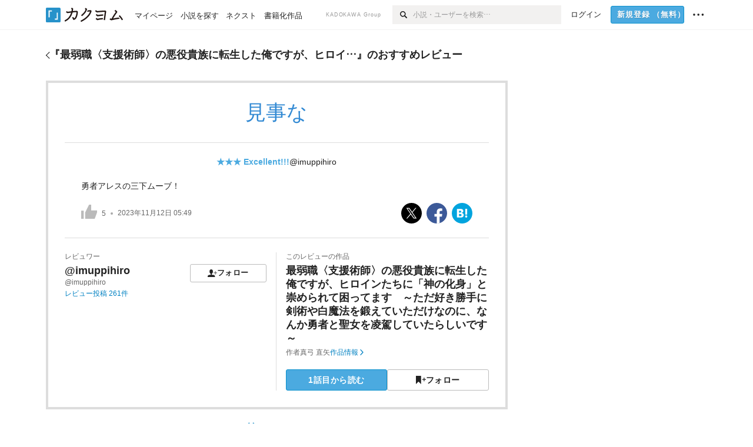

--- FILE ---
content_type: text/html; charset=utf-8
request_url: https://kakuyomu.jp/works/16817330664883581582/reviews/16817330666774862349
body_size: 13747
content:
<!DOCTYPE html><html lang="ja"><head><meta charSet="utf-8" data-next-head=""/><meta name="viewport" content="width=device-width, minimum-scale=1.0, maximum-scale=1.0, user-scalable=no, viewport-fit=cover" data-next-head=""/><link rel="manifest" href="/manifest.json" data-next-head=""/><link rel="icon" sizes="256x256" href="/images/brand/favicons/app-256.png" data-next-head=""/><link rel="shortcut icon" href="/images/brand/favicons/favicon.ico" data-next-head=""/><link rel="apple-touch-icon" sizes="180x180" href="/images/brand/favicons/ios-180.png" data-next-head=""/><link rel="apple-touch-icon" sizes="152x152" href="/images/brand/favicons/ios-152.png" data-next-head=""/><link rel="apple-touch-icon" sizes="120x120" href="/images/brand/favicons/ios-120.png" data-next-head=""/><link rel="apple-touch-icon" sizes="76x76" href="/images/brand/favicons/ios-76.png" data-next-head=""/><link rel="apple-touch-icon" href="/images/brand/favicons/ios-60.png" data-next-head=""/><meta name="apple-itunes-app" content="app-id=1081762516" data-next-head=""/><meta name="keywords" content="カクヨム,kakuyomu,KADOKAWA,はてな,無料,小説,Web小説,ライトノベル,投稿,二次創作" data-next-head=""/><title data-next-head="">@imuppihiro「見事な」（最弱職〈支援術師〉の悪役貴族に転生した俺ですが、ヒロインたちに「神の化身」と崇められて困ってます　～ただ好き勝手に剣術や白魔法を鍛えていただけなのに、なんか勇者と聖女を凌駕していたらしいです～） - カクヨム</title><meta name="robots" content="index,follow" data-next-head=""/><meta property="og:title" content="@imuppihiro「見事な」（最弱職〈支援術師〉の悪役貴族に転生した俺ですが、ヒロインたちに「神の化身」と崇められて困ってます　～ただ好き勝手に剣術や白魔法を鍛えていただけなのに、なんか勇者と聖女を凌駕していたらしいです～） - カクヨム" data-next-head=""/><link rel="preload" href="/_next/static/css/39b90c87176b2424.css" as="style"/><link rel="preload" href="/_next/static/css/b4f3c961cbd66a82.css" as="style"/><link rel="preload" href="/_next/static/css/f2ebdeddc879cf93.css" as="style"/><link rel="preload" href="/_next/static/css/a14ace2c078739d5.css" as="style"/><link rel="preload" href="/_next/static/css/492d189b8c9b6b8c.css" as="style"/><script data-next-head="">window.dataLayer = window.dataLayer || []; window.dataLayer.push({"visitorType":"guest","accessedFrom":"Web","deviceType":"isPC","hasPassport":false,"hasNextOption":false,"supportersPassportPlan":"none"});</script><link rel="stylesheet" href="/_next/static/css/39b90c87176b2424.css" data-n-g=""/><link rel="stylesheet" href="/_next/static/css/b4f3c961cbd66a82.css" data-n-p=""/><link rel="stylesheet" href="/_next/static/css/f2ebdeddc879cf93.css" data-n-p=""/><link rel="stylesheet" href="/_next/static/css/a14ace2c078739d5.css" data-n-p=""/><link rel="stylesheet" href="/_next/static/css/492d189b8c9b6b8c.css" data-n-p=""/><noscript data-n-css=""></noscript><script defer="" noModule="" src="/_next/static/chunks/polyfills-42372ed130431b0a.js"></script><script src="/_next/static/chunks/webpack-411f67f6ec746f68.js" defer=""></script><script src="/_next/static/chunks/framework-96ee9f41dd0e931c.js" defer=""></script><script src="/_next/static/chunks/main-2f8098e69b432741.js" defer=""></script><script src="/_next/static/chunks/pages/_app-65cae8b04c030f7c.js" defer=""></script><script src="/_next/static/chunks/379-ebad3374b6307609.js" defer=""></script><script src="/_next/static/chunks/2867-3dd2b226244a4019.js" defer=""></script><script src="/_next/static/chunks/8992-93532b34383e46ea.js" defer=""></script><script src="/_next/static/chunks/5391-6d1012512724e0df.js" defer=""></script><script src="/_next/static/chunks/5487-4a6e31bae171db4a.js" defer=""></script><script src="/_next/static/chunks/481-0c72954315b27cd1.js" defer=""></script><script src="/_next/static/chunks/3682-474b9bb22ffdb494.js" defer=""></script><script src="/_next/static/chunks/1548-8c465a53b34f06d0.js" defer=""></script><script src="/_next/static/chunks/824-df7bde710a615d87.js" defer=""></script><script src="/_next/static/chunks/7669-4e4ba1325d52ccee.js" defer=""></script><script src="/_next/static/chunks/1304-7933a2483907ce8f.js" defer=""></script><script src="/_next/static/chunks/6734-f34503fdcd568ef7.js" defer=""></script><script src="/_next/static/chunks/5055-2eb9c78d91e5a53b.js" defer=""></script><script src="/_next/static/chunks/3481-beed94442c5fb1f0.js" defer=""></script><script src="/_next/static/chunks/4511-061649a68ef7384d.js" defer=""></script><script src="/_next/static/chunks/8418-fd9130934edf0351.js" defer=""></script><script src="/_next/static/chunks/791-f2ef85c60ac02e18.js" defer=""></script><script src="/_next/static/chunks/2462-b5107c1b024b308b.js" defer=""></script><script src="/_next/static/chunks/pages/works/%5BworkId%5D/reviews/%5BreviewId%5D-76a78a99354e5205.js" defer=""></script><script src="/_next/static/A5ClE3RLXFGMKUbBL0yH0/_buildManifest.js" defer=""></script><script src="/_next/static/A5ClE3RLXFGMKUbBL0yH0/_ssgManifest.js" defer=""></script></head><body><div id="__next"><div id="template-root" class="Root_container__wvsyR Root_regular__eU0o_ isRegular"><div><div id="app"><div class="RegularMediaGlobalHeader_regularGlobalHeader__hFOw3 RegularMediaGlobalHeader_fixed__K9_Qv"><div class="ConstrainWidthLayout_constrainWidthLayout__h5f9f ConstrainWidthLayout_isRegular__oUKa9 ConstrainWidthLayout_fluidWidth__AmZWJ"><div class="RegularMediaGlobalHeader_inner__Yy7SH"><div class="RegularMediaGlobalHeader_primary___yfx6"><div class="RegularMediaGlobalHeader_logo__vHZpg"><a href="/" class="LinkAppearance_link__POVTP"><svg class="Logo_kakuyomuLogo__o0o0_ " height="25" viewBox="0 0 132 25" width="132" xmlns="http://www.w3.org/2000/svg" role="img" aria-label="カクヨム"><rect fill="#2792ca" height="24.90953" rx="1.64958" width="24.90953" y=".09047"></rect><path d="m6.509 16.469h-1.966v-11.835h5.608v1.965h-3.642z" fill="#fff"></path><path d="m20.367 20.457h-5.2v-1.966h3.234v-9.87h1.966z" fill="#fff"></path><g fill="#231815"><path d="m51.79962 5.35384c-1.32522.03565-3.25717.14635-5.88463.42815a26.995 26.995 0 0 0 .35582-4.29857v-.0901l-2.32138-1.39332-1.18985 1.98291 1.20847.72541a21.535 21.535 0 0 1 -.41388 3.35173c-1.82387.23239-3.90253.53475-6.27724.93394l-1.97606-1.10578-1.12934 2.01769 2.69 1.505.05532-.00959c.05134-.00873 2.72064-.46406 6.0191-.90834a21.73291 21.73291 0 0 1 -11.1559 13.2503l-.14131.07174 1.04226 2.06644.14267-.07449a23.93558 23.93558 0 0 0 12.58973-15.62796c2.06812-.24439 4.18865-.44611 5.94789-.50944.66768 0 .65817.11509.64267.56481-.56754 6.98884-2.88942 9.51545-3.86772 9.97608a5.784 5.784 0 0 0 -2.18363-2.46981l-.13282-.09228-1.29611 1.93663.15281.08324a3.72124 3.72124 0 0 1 1.64813 2.56569.83889.83889 0 0 0 .9755.68836c5.31813-.6522 6.68684-8.42016 7.03633-12.71259.09212-1.68176-.24672-2.86288-2.53683-2.85585z"></path><path d="m61.43365 14.49378c4.89059-3.95761 7.80677-8.03077 8.66773-12.10585l.06244-.28261-2.8321-1.69757-1.18986 1.98264 1.35362.81222c-.474 1.47794-2.11764 5.12446-7.51622 9.49392l-.1235.1 1.45439 1.79724z"></path><path d="m71.20414 4.6049-.14952.0304a16.20882 16.20882 0 0 1 -1.02924 2.36543s1.46989-.15372 2.32551-.234c.74554-.06992 1.18277-.12064 1.8898-.16239.68978-.03159.80093.0975.63016.549-1.302 3.25163-5.0845 9.72652-15.89714 15.0209l-.14295.0701 1.01706 2.07684.14267-.06956c12.07083-5.91062 16.06023-13.2267 17.36676-17.11154.35229-1.12081.50349-2.89987-1.98227-2.88909-1.0184.04607-2.40205.14771-4.17084.35391z"></path><path d="m97.294 11.44867c-3.51453.14842-7.81416.72345-9.18229.89762l-1.83421-1.55982-1.499 1.76274 2.791 2.32494.07065-.011c.057-.00876 5.6579-.92172 9.68616-1.0915l.28011-2.32987z"></path><path d="m96.78681 17.62064a40.54123 40.54123 0 0 0 -9.00594 1.19961l-1.81011-1.41989-1.42728 1.82 2.74776 2.15351.08-.02547a36.66524 36.66524 0 0 1 9.41664-1.4154l.27813-2.30216c-.13423-.01174-.2792-.0102-.2792-.0102z"></path><path d="m123.7343 16.75852a78.21841 78.21841 0 0 0 -8.93237 1.56766c-.18664.04246-.53.08828-.23932-.41463 1.95012-3.37348 4.68325-7.25778 6.18118-9.33111.71758-.99254.93-1.82681.13028-2.49871l-2.70293-2.3035-1.49957 1.76 2.102 1.7915a93.76352 93.76352 0 0 0 -7.46747 11.73842l-1.95717-.96483-1.02253 2.07383 2.88413 1.4218.058-.01588a100.85871 100.85871 0 0 1 12.98517-2.55579l1.33322-.13371a9.12374 9.12374 0 0 0 -1.85262-2.13505z"></path><path d="m130.96352 20.39321c-1.41742-3.747-5.312-7.31275-5.47744-7.46281l-.11775-.1068-1.55489 1.71153.11775.10707c.0367.03286 3.65966 3.37212 4.87005 6.569l.05587.14869 2.16282-.818z"></path><path d="m87.45664 5.8359-2.56209-1.68113-1.269 1.93362 3.267 2.14311.05745-.00658c3.574-.46762 6.96756-.81676 12.093-1.04168 1.15509-.08042 1.08244.02336.95084.86043l-1.7532 12.91394 2.29153.31081s1.70691-12.5877 1.87517-13.81276.07955-2.62489-2.31312-2.59426c-3.21591.10503-8.2074.39086-12.63758.9745z"></path></g></svg></a></div><ul class="RegularMediaGlobalHeader_links__DudoA"><li class="RegularGlobalHeaderLink_link__uLcBV RegularGlobalHeaderLink_reducePaddingZero__SHdso"><a href="/my/antenna/works" class="LinkAppearance_link__POVTP"><span class="">マイページ</span></a></li><li class="RegularGlobalHeaderLink_link__uLcBV "><a href="/explore" class="LinkAppearance_link__POVTP"><span class="">小説を探す</span></a></li><li class="RegularGlobalHeaderLink_link__uLcBV "><a href="/next" class="LinkAppearance_link__POVTP"><span class="">ネクスト</span></a></li><li class="RegularGlobalHeaderLink_link__uLcBV "><a href="/publication/" class="LinkAppearance_link__POVTP"><span class="">書籍化作品</span></a></li></ul></div><div class="RegularMediaGlobalHeader_secondary__pTLT4"><div class="RegularMediaGlobalHeader_kadokawaGroup__p0ZLV">KADOKAWA Group</div><div class="RegularGlobalHeaderSearchForm_searchForm__YyJBc"><form class="RegularGlobalHeaderSearchForm_form__kusGu" action="/search" method="GET"><input class="RegularGlobalHeaderSearchForm_input__QzUPB" type="text" placeholder="小説・ユーザーを検索…" autoComplete="on" name="q"/><button class="RegularGlobalHeaderSearchForm_submit___d3g0" type="submit" aria-label="検索"><svg xmlns="http://www.w3.org/2000/svg" class="Icons_icon__kQc4i" width="12" height="12" viewBox="0 0 12 12"><path d="m7.00444 6.99871a3.1732 3.1732 0 1 1 0-4.48376 3.18107 3.18107 0 0 1 0 4.48376zm1.11521-5.60661a4.753 4.753 0 1 0 -.73329 7.32525l3.0019 2.99427a.94521.94521 0 0 0 1.33674-1.33673l-3.00956-2.99426a4.75212 4.75212 0 0 0 -.59579-5.98853z" fill="currentColor"></path></svg></button></form></div><ul class="RegularMediaGlobalHeader_links__DudoA RegularMediaGlobalHeader_isGuest__9pnlv"><li class="GlobalHeaderGuestLink_guestLink___fXtl"><a href="/login?location=%2Fworks%2F16817330664883581582%2Freviews%2F16817330666774862349"><span>ログイン</span></a></li><li class="RegularMediaGlobalHeader_signupButton__5cUj8"><a href="/signup" class="LinkAppearance_link__POVTP"><span class="ButtonAppearance_buttonAppearance__bQQjV ButtonAppearance_medium__fRMEE ButtonAppearance_primary__hlhrN   "><div class="RegularMediaGlobalHeader_signupButtonLabel__BWzhx">新規登録<span>（無料）</span></div></span></a></li><li><div class="RegularGlobalHeaderInfoItem_menuButton__Pj_lo"><svg xmlns="http://www.w3.org/2000/svg" class="" width="18" height="18" viewBox="0 0 18 18"><circle fill="currentColor" cx="1.93671" cy="8.93127" r="1.78551"></circle><circle fill="currentColor" cx="9.1512" cy="8.93127" r="1.78551"></circle><circle fill="currentColor" cx="16.36569" cy="8.93127" r="1.78551"></circle></svg></div></li></ul></div></div></div></div><div class="DefaultTemplate_fixed__DLjCr  DefaultTemplate_isWeb__QRPlB "><div class="WorkNavigationReviewDetail_naviReviewDetail__BHFYv"><div class="NewBox_box__45ont NewBox_padding-py-m__64_RO NewBox_bg-white__KxNIy"><div class="ConstrainWidthLayout_constrainWidthLayout__h5f9f ConstrainWidthLayout_isRegular__oUKa9 ConstrainWidthLayout_fixedWidth__mR65l"><a href="/works/16817330664883581582/reviews" class="LinkAppearance_link__POVTP LinkAppearance_hoverblueWithUnderline__y_22T"><div class="Layout_layout__5aFuw Layout_items-center__IBCoH Layout_justify-normal__zqNe7 Layout_direction-row__boh0Z Layout_gap-2l__Ooj7k Layout_noSizeControl__YT_Rc"><div class="Typography_fontSize-m__mskXq Typography_lineHeight-unit__1hryM Base_inline__bKcc9"><svg xmlns="http://www.w3.org/2000/svg" class="Icons_icon__kQc4i Icons_flip___IDrT Icons_withText__5RI4r" width="67" height="140" viewBox="0 0 67 140" fill="none"><path d="M4 15L59 70L4 125" stroke="currentColor" stroke-width="11"></path></svg></div><div class="Typography_fontSize-m__mskXq Typography_lineHeight-3s__OOxkK Base_inline__bKcc9"><div style="width:784px" class="NewBox_box__45ont">『<!-- -->最弱職〈支援術師〉の悪役貴族に転生した俺ですが、ヒロイ…<!-- -->』のおすすめレビュー</div></div></div></a></div></div></div><div class="WorkNavigationReviewDetail_naviDefault__a_Plk"><div class="NewBox_box__45ont NewBox_padding-py-4l__Nt33b NewBox_bg-white__KxNIy"><div class="ConstrainWidthLayout_constrainWidthLayout__h5f9f ConstrainWidthLayout_isRegular__oUKa9 ConstrainWidthLayout_fixedWidth__mR65l"><a href="/works/16817330664883581582/reviews" class="LinkAppearance_link__POVTP LinkAppearance_hoverblueWithUnderline__y_22T"><div class="Layout_layout__5aFuw Layout_items-center__IBCoH Layout_justify-normal__zqNe7 Layout_direction-row__boh0Z Layout_gap-2l__Ooj7k Layout_noSizeControl__YT_Rc"><div class="Typography_fontSize-m__mskXq Typography_lineHeight-unit__1hryM Base_inline__bKcc9"><svg xmlns="http://www.w3.org/2000/svg" class="Icons_icon__kQc4i Icons_flip___IDrT Icons_withText__5RI4r" width="67" height="140" viewBox="0 0 67 140" fill="none"><path d="M4 15L59 70L4 125" stroke="currentColor" stroke-width="11"></path></svg></div><div style="width:784px" class="NewBox_box__45ont"><h2 class="Heading_heading__lQ85n Heading_left__RVp4h Heading_size-m___7G0X">『<!-- -->最弱職〈支援術師〉の悪役貴族に転生した俺ですが、ヒロイ…<!-- -->』のおすすめレビュー</h2></div></div></a></div></div></div><div class="ConstrainWidthLayout_constrainWidthLayout__h5f9f ConstrainWidthLayout_isRegular__oUKa9 ConstrainWidthLayout_fixedWidth__mR65l"><main style="max-width:785px" class="NewBox_box__45ont NewBox_padding-pb-4l__qgebp"><div class="NewBox_box__45ont"><div class="NewBox_box__45ont"><div class="NewBox_box__45ont NewBox_padding-p-3l__blrN8 NewBox_borderStyle-solid__F7tjp NewBox_borderColor-defaultGray__NGE9f NewBox_borderSize-b-2l__uRAVa"><div class="NewBox_box__45ont NewBox_padding-pb-3l__iy3iw NewBox_borderStyle-solid__F7tjp NewBox_borderColor-defaultGray__NGE9f NewBox_borderSize-bb-m__wEqyb"><h1 class="Heading_heading__lQ85n Heading_center__1jfUQ Heading_fontWeightNormal__ICa__ Heading_size-2l__rAFn3"><div class="WorkReviewDetail_title__cCizs" style="color:#3189D3">見事な</div></h1></div><div class="NewBox_box__45ont NewBox_padding-px-3l__A1Trc NewBox_padding-pb-2l__9fihd NewBox_borderStyle-solid__F7tjp NewBox_borderColor-defaultGray__NGE9f NewBox_borderSize-bb-m__wEqyb"><div class=" Gap_size-m__thYv4 Gap_direction-y__Ee6Qv"><div class="NewBox_box__45ont NewBox_padding-pt-1l__t3caR"><ul class="WorkReviewDetail_workReviewMeta__Ut_zn"><li><div class="Typography_fontWeight-bold__jDh15 Typography_color-lightBlue__KDVNE Base_inline__bKcc9">★★★<!-- --> <!-- -->Excellent!!!</div></li><li><div class="partialGiftWidgetActivityName"><a href="/users/imuppihiro" class="LinkAppearance_link__POVTP">@imuppihiro</a></div></li></ul></div><p class="Typography_fontSize-m__mskXq Typography_lineHeight-m__jBbHh">勇者アレスの三下ムーブ！</p><div><div class="Layout_layout__5aFuw Layout_items-center__IBCoH Layout_justify-spaceBetween__dQcuh Layout_direction-row__boh0Z"><div class="Typography_fontSize-2s__NPM4C Typography_color-gray__ObCRz Typography_lineHeight-3s__OOxkK"><ul class="Meta_meta__7tVPt Meta_disc__uPSnA Meta_lightGray__mzmje   "><li class="Meta_metaItemWrapper__JzV2P Meta_normal__u9LT4"><div class="Meta_metaItem__8eZTP"><div class="WorkReviewLike_workReviewLike-3l__DG_kT"><button type="button" class="Button_button__kcHya Button_widthauto__ahiiT Button_heightauto__BdNgx"><span class="WorkReviewLike_button__tRmUG"><span class="WorkReviewLike_icon__ARqu0"><svg xmlns="http://www.w3.org/2000/svg" class="Icons_icon__kQc4i Icons_size-3l__dS1d0 Icons_color-lightGray__2iKyx" height="140" width="160" viewBox="0 0 160 140"><path fill="currentColor" d="m25.5503 59h-25.5503v81.452h25.5503z"></path><path fill="currentColor" d="m160 76.7972v-19.2715h-59.24v-57.5257h-21.2895l-39.4583 76.7972h-.0122v63.2028h96.347z"></path></svg></span><span class="WorkReviewLike_count__ESbVL"><div class="Typography_fontSize-2s__NPM4C Typography_color-gray__ObCRz Typography_lineHeight-unit__1hryM Base_inline__bKcc9">5</div></span></span></button></div></div></li><li class="Meta_metaItemWrapper__JzV2P Meta_normal__u9LT4"><div class="Meta_metaItem__8eZTP"><time dateTime="2023-11-12T05:49:27.000Z">2023年11月12日 05:49</time></div></li></ul></div><ul class="SocialButtons_socialButtons__LDyKu"><li><a class="SocialButtons_socialButtonsLink__dO__k" href="https://twitter.com/intent/tweet?url=https%3A%2F%2Fkakuyomu.jp%2Fworks%2F16817330664883581582%2Freviews%2F16817330666774862349&amp;text=%E3%80%8C%E8%A6%8B%E4%BA%8B%E3%81%AA%E3%80%8D%EF%BC%88imuppihiro%E3%81%95%E3%82%93%E3%81%AE%E3%83%AC%E3%83%93%E3%83%A5%E3%83%BC%EF%BC%89%EF%BC%8F%E6%9C%80%E5%BC%B1%E8%81%B7%E3%80%88%E6%94%AF%E6%8F%B4%E8%A1%93%E5%B8%AB%E3%80%89%E3%81%AE%E6%82%AA%E5%BD%B9%E8%B2%B4%E6%97%8F%E3%81%AB%E8%BB%A2%E7%94%9F%E3%81%97%E3%81%9F%E4%BF%BA%E3%81%A7%E3%81%99%E3%81%8C%E3%80%81%E3%83%92%E3%83%AD%E3%82%A4%E3%83%B3%E3%81%9F%E3%81%A1%E3%81%AB%E3%80%8C%E7%A5%9E%E3%81%AE%E5%8C%96%E8%BA%AB%E3%80%8D%E3%81%A8%E5%B4%87%E3%82%81%E3%82%89%E3%82%8C%E3%81%A6%E5%9B%B0%E3%81%A3%E3%81%A6%E3%81%BE%E3%81%99%E3%80%80%EF%BD%9E%E3%81%9F%E3%81%A0%E5%A5%BD%E3%81%8D%E5%8B%9D%E6%89%8B%E3%81%AB%E5%89%A3%E8%A1%93%E3%82%84%E7%99%BD%E9%AD%94%E6%B3%95%E3%82%92%E9%8D%9B%E3%81%88%E3%81%A6%E3%81%84%E3%81%9F%E3%81%A0%E3%81%91%E3%81%AA%E3%81%AE%E3%81%AB%E3%80%81%E3%81%AA%E3%82%93%E3%81%8B%E5%8B%87%E8%80%85%E3%81%A8%E8%81%96%E5%A5%B3%E3%82%92%E5%87%8C%E9%A7%95%E3%81%97%E3%81%A6%E3%81%84%E3%81%9F%E3%82%89%E3%81%97%E3%81%84%E3%81%A7%E3%81%99%EF%BD%9E+-+%E3%82%AB%E3%82%AF%E3%83%A8%E3%83%A0" target="_blank" rel="noopener"><svg class="SocialIcons_icon__aiV0m SocialIcons_sphere__hnlcA" xmlns="http://www.w3.org/2000/svg" width="14" height="14" viewBox="0 0 1000 1000"><title>X</title><rect width="1000" height="1000" fill="#000"></rect><path d="M547.568 461.368L733.704 245H689.596L527.974 432.87L398.887 245H250L445.205 529.092L250 755.987H294.111L464.788 557.591L601.113 755.987H750L547.557 461.368H547.568ZM487.152 531.595L467.374 503.306L310.005 278.206H377.756L504.755 459.869L524.533 488.158L689.617 724.292H621.865L487.152 531.606V531.595Z" fill="#fff"></path></svg></a></li><li><a class="SocialButtons_socialButtonsLink__dO__k" href="https://www.facebook.com/dialog/share?app_id=262423687522464&amp;href=https%3A%2F%2Fkakuyomu.jp%2Fworks%2F16817330664883581582%2Freviews%2F16817330666774862349" target="_blank" rel="noopener"><svg class="SocialIcons_icon__aiV0m SocialIcons_sphere__hnlcA" xmlns="http://www.w3.org/2000/svg" width="14" height="14" viewBox="0 0 1000 1000"><title>Facebook</title><rect width="1000" height="1000" fill="#3c5998"></rect><path d="M633.8473,1000.00564V665.46021H746.14273l16.81151-130.37936H633.8473V451.83963c0-37.74837,10.48186-63.47253,64.61514-63.47253l69.04054-.0314V271.72556c-11.94524-1.5867-52.92593-5.13655-100.60461-5.13655-99.54065,0-167.68816,60.75876-167.68816,172.34113v96.15071H386.62864V665.46021H499.21021v334.54543Z" fill="#fff"></path></svg></a></li><li><a class="SocialButtons_socialButtonsLink__dO__k" href="http://b.hatena.ne.jp/add?mode=confirm&amp;url=https%3A%2F%2Fkakuyomu.jp%2Fworks%2F16817330664883581582%2Freviews%2F16817330666774862349" target="_blank" rel="noopener"><svg class="SocialIcons_icon__aiV0m SocialIcons_sphere__hnlcA" xmlns="http://www.w3.org/2000/svg" width="14" height="14" viewBox="0 0 1000 1000"><title>はてなブックマーク</title><rect x="1" width="1000" height="1000" fill="#02a4de"></rect><rect x="653.85" y="287.47" width="92.27" height="280.38" fill="#fff"></rect><path d="M511.12,309.7C497.8,302.37,481.59,297.09,463,294c-19-3-53-4.57-100.89-4.57H248.67V710.56h117c48.08,0,83.36-1.66,104.87-4.93,20.71-3.25,38.46-8.77,52.71-16.39A95.18,95.18,0,0,0,562.9,650.5c9.36-16.92,13.92-36.06,13.92-58.52,0-30.7-8.29-55.47-24.62-73.62s-39.34-28.55-68.54-30.76l-26.12-2,25.27-6.89C509,471.58,528.24,461,540,447.38c11.62-13.35,17.51-31.92,17.51-55.18,0-18.35-4-34.83-11.86-49C537.73,329.29,526.09,318,511.12,309.7ZM348.54,375.76h29.7c30.22,0,50.24,3.45,61.2,10.55,11.35,7.49,17.09,20.23,17.09,37.87,0,17.12-6.15,29.5-18.28,36.79-11.73,6.84-31.91,10.15-61.78,10.15H348.54ZM474.74,592.1c0,17.88-6.56,30.91-19.48,38.73C443.06,638.32,423,642,394,642h-45.5v-103H395.8c29.78,0,49.78,3.77,61.12,11.52C468.73,558.41,474.74,572.42,474.74,592.1Z" fill="#fff"></path><path d="M700,605.82a53.36,53.36,0,1,0,53.35,53.35A53.41,53.41,0,0,0,700,605.82Z" fill="#fff"></path></svg></a></li></ul></div></div></div></div><div class="NewBox_box__45ont NewBox_padding-pt-2l__k25C7"><div class="Layout_layout__5aFuw Layout_items-normal__4mOqD Layout_justify-normal__zqNe7 Layout_direction-row__boh0Z"><div style="width:50%" class="NewBox_box__45ont NewBox_padding-pr-m__L_6AW NewBox_borderStyle-solid__F7tjp NewBox_borderColor-defaultGray__NGE9f NewBox_borderSize-br-m__oQ8VE"><div class=" Gap_size-3s__fjxCP Gap_direction-y__Ee6Qv"><div class="Typography_fontSize-m__mskXq Typography_color-gray__ObCRz Typography_lineHeight-3s__OOxkK"><h3 class="Heading_heading__lQ85n Heading_left__RVp4h Heading_fontWeightNormal__ICa__ Heading_size-2s__Jb0dc">レビュワー</h3></div><div class="Layout_layout__5aFuw Layout_items-normal__4mOqD Layout_justify-spaceBetween__dQcuh Layout_direction-row__boh0Z Layout_gap-m__smcK5"><div><h4 class="Heading_heading__lQ85n Heading_left__RVp4h Heading_size-m___7G0X"><div class="partialGiftWidgetActivityName ActivityName_inline__89GTV"><a href="/users/imuppihiro" class="LinkAppearance_link__POVTP LinkAppearance_hoverunderline__gChlS">@imuppihiro</a></div></h4><a href="/users/imuppihiro" class="LinkAppearance_link__POVTP LinkAppearance_hoverunderline__gChlS"><div class="NewBox_box__45ont NewBox_padding-pt-5s__OPr5P"><div class="Typography_fontSize-2s__NPM4C Typography_color-gray__ObCRz Typography_lineHeight-3s__OOxkK">@imuppihiro</div></div></a></div><div class="LayoutItem_layoutItem__cl360 LayoutItem_alignSelf-normal__dQu_8 LayoutItem_flex-intrinsic__Ttits"><button type="button" class="Button_button__kcHya Button_widthauto__ahiiT Button_heightauto__BdNgx"><span style="width:130px" class="ButtonAppearance_buttonAppearance__bQQjV ButtonAppearance_medium__fRMEE ButtonAppearance_simple__wr58B   "><div class="Layout_layout__5aFuw Layout_items-normal__4mOqD Layout_justify-center__CcJQB Layout_direction-row__boh0Z Layout_gap-4s__C_lVp"><svg xmlns="http://www.w3.org/2000/svg" class="Icons_icon__kQc4i" height="140" width="175" viewBox="0 0 175 140"><path d="m174.3 57.949h-25.34v-25.4296h-10.64v25.4296h-25.517v10.633h25.517v25.5192h10.64v-25.5192h25.34zm-98.7115 40.7596v-18.1636c12.7596-5.2276 21.98-20.8222 21.98-39.34 0-22.68-5.0512-41.20200928-31.2788-41.20200928-26.32 0-31.367 18.51920928-31.367 41.20200928 0 18.5192 9.3926 34.202 22.1522 39.431v18.1622c-58.92884 1.9488-57.07524269 20.9108-57.07524269 41.2018h135.48734269c0-22.949 1.949-39.961-59.8985-41.2914z" fill="currentColor"></path></svg><div>フォロー</div></div></span></button></div></div><div class="Typography_fontSize-2s__NPM4C Typography_lineHeight-3s__OOxkK"><a href="/users/imuppihiro/review_comments" class="LinkAppearance_link__POVTP LinkAppearance_blue__o2Bzb LinkAppearance_hoverblueWithUnderline__y_22T">レビュー投稿 <!-- -->261<!-- -->件</a></div></div></div><div style="width:50%" class="NewBox_box__45ont NewBox_padding-pl-m__JAmlA"><div class=" Gap_size-3s__fjxCP Gap_direction-y__Ee6Qv"><div class="Typography_fontSize-m__mskXq Typography_color-gray__ObCRz Typography_lineHeight-3s__OOxkK"><h3 class="Heading_heading__lQ85n Heading_left__RVp4h Heading_fontWeightNormal__ICa__ Heading_size-2s__Jb0dc">このレビューの作品</h3></div><h4 class="Heading_heading__lQ85n Heading_left__RVp4h Heading_size-m___7G0X"><span class=" Gap_size-4s__F67Nf Gap_direction-x__RsHk8"><a title="最弱職〈支援術師〉の悪役貴族に転生した俺ですが、ヒロインたちに「神の化身」と崇められて困ってます　～ただ好き勝手に剣術や白魔法を鍛えていただけなのに、なんか勇者と聖女を凌駕していたらしいです～" href="/works/16817330664883581582" class="LinkAppearance_link__POVTP LinkAppearance_hoverblueWithUnderline__y_22T">最弱職〈支援術師〉の悪役貴族に転生した俺ですが、ヒロインたちに「神の化身」と崇められて困ってます　～ただ好き勝手に剣術や白魔法を鍛えていただけなのに、なんか勇者と聖女を凌駕していたらしいです～</a></span></h4><div class="Layout_layout__5aFuw Layout_items-center__IBCoH Layout_justify-normal__zqNe7 Layout_direction-row__boh0Z Layout_gap-1s__qVLg4"><div class="Typography_fontSize-2s__NPM4C Typography_color-gray__ObCRz Typography_lineHeight-3s__OOxkK"><div class="Layout_layout__5aFuw Layout_items-normal__4mOqD Layout_justify-normal__zqNe7 Layout_direction-row__boh0Z Layout_gap-4s__C_lVp"><span>作者</span><div class="partialGiftWidgetActivityName"><a href="/users/Archer_Euonymus" class="LinkAppearance_link__POVTP LinkAppearance_hoverunderline__gChlS">真弓 直矢</a></div></div></div><div class="Typography_fontSize-2s__NPM4C Typography_lineHeight-3s__OOxkK"><a href="/works/16817330664883581582" class="LinkAppearance_link__POVTP LinkAppearance_blue__o2Bzb LinkAppearance_hoverblueWithUnderline__y_22T">作品情報<svg xmlns="http://www.w3.org/2000/svg" class="Icons_icon__kQc4i Icons_withText__5RI4r Icons_start__Zasii" width="72" height="140" viewBox="0 0 72 140" fill="none"><path d="M6 15L61 70L6 125" stroke="currentColor" stroke-width="15"></path></svg></a></div></div><div class="WorkReviewDetail_buttons__7QDxA"><div class="NewBox_box__45ont NewBox_padding-pt-m__nO4MV"><ul class="Layout_layout__5aFuw Layout_items-center__IBCoH Layout_justify-normal__zqNe7 Layout_direction-row__boh0Z Layout_gap-1s__qVLg4"><li class="LayoutItem_layoutItem__cl360 LayoutItem_alignSelf-normal__dQu_8 LayoutItem_flex-1__hhrWm"><a href="/works/16817330664883581582/episodes/16817330664884225529"><span class="ButtonAppearance_buttonAppearance__bQQjV ButtonAppearance_large__SoS33 ButtonAppearance_blue__Toodc   ">1話目から読む</span></a></li><li class="LayoutItem_layoutItem__cl360 LayoutItem_alignSelf-normal__dQu_8 LayoutItem_flex-1__hhrWm"><button type="button" class="Button_button__kcHya Button_widthfill__fMKti Button_heightauto__BdNgx"><span class="ButtonAppearance_buttonAppearance__bQQjV ButtonAppearance_large__SoS33 ButtonAppearance_simple__wr58B   "><span class="WorkFollowButton_follow__JOUFz"><svg xmlns="http://www.w3.org/2000/svg" class="Icons_icon__kQc4i" width="1214.24" height="1000" viewBox="0 0 1214.24 1000"><path d="M1214.24,396.76H1029.13V211H951.46V396.76H765.05v77.67H951.46V660.84h77.67V474.43h185.11ZM0,1000,312.62,703.56,625.24,1000V0H0Z" fill="currentColor"></path></svg> <span>フォロー</span></span></span></button></li></ul></div></div></div></div></div></div></div><div class="Pager_pager__gcqr2 Pager_withSpacing__LZ1pB"><div class="Pager_prev__O1cID Pager_hasNotChildren__8apSw"><a href="/works/16817330664883581582/reviews/16817330666984111503" class="LinkAppearance_link__POVTP LinkAppearance_blue__o2Bzb LinkAppearance_hoverunderline__gChlS"><svg xmlns="http://www.w3.org/2000/svg" class="Icons_icon__kQc4i Icons_flip___IDrT Icons_withText__5RI4r Icons_end__LEYZP" width="72" height="140" viewBox="0 0 72 140" fill="none"><path d="M6 15L61 70L6 125" stroke="currentColor" stroke-width="15"></path></svg>前へ</a></div><div class="Pager_next__wQCbl Pager_hasNotChildren__8apSw"></div></div></div></div><div class=" Gap_size-4l___YwbP Gap_direction-y__Ee6Qv"><section><h3 class="Heading_heading__lQ85n Heading_left__RVp4h Heading_size-m___7G0X">その他のおすすめレビュー</h3><div class="NewBox_box__45ont"><ul class="WorkReviewAside_asideList__N3OO0"><li><div class="OtherWorkReviewItem_otherWorkReviewItem__WQneb"><div class=" Gap_size-m__thYv4 Gap_direction-y__Ee6Qv"><div class=" Gap_size-2s__Tv9t0 Gap_direction-y__Ee6Qv"><div class="Typography_fontSize-m__mskXq Typography_lineHeight-3s__OOxkK"><div class="Typography_fontWeight-bold__jDh15 Typography_color-lightBlue__KDVNE Base_inline__bKcc9">★★★<!-- --> <!-- -->Excellent!!!</div></div><h4 class="Heading_heading__lQ85n Heading_left__RVp4h Heading_size-1s___G7AX"><a href="/works/16817330664883581582/reviews/16817330666984111503" class="LinkAppearance_link__POVTP LinkAppearance_hoverblueWithUnderline__y_22T">面白い！　でも・・・</a><span class="OtherWorkReviewItem_activityName__bUy4F"><div class="Typography_fontSize-2s__NPM4C Typography_fontWeight-normal__jwzPj Typography_lineHeight-2s___BtqG Base_inline__bKcc9"><div class="partialGiftWidgetActivityName"><a href="/users/inoue-h" class="LinkAppearance_link__POVTP LinkAppearance_hoverblueWithUnderline__y_22T">@inoue-h</a></div></div></span></h4></div><p><a href="/works/16817330664883581582/reviews/16817330666984111503" class="LinkAppearance_link__POVTP"><span class="Typography_fontSize-m__mskXq Typography_lineHeight-m__jBbHh Base_inline__bKcc9"><span class="OtherWorkReviewItem_truncateBody__Tr1gt">この作品は面白い。<br/><br/>ただ、一つだけ欠点があるとすればコメントが書けないこと。<br/></span></span></a></p><div class="Typography_fontSize-2s__NPM4C Typography_color-gray__ObCRz Typography_lineHeight-3s__OOxkK"><ul class="Meta_meta__7tVPt Meta_disc__uPSnA Meta_lightGray__mzmje   "><li class="Meta_metaItemWrapper__JzV2P Meta_normal__u9LT4"><div class="Meta_metaItem__8eZTP"><div class="WorkReviewLike_workReviewLike-m__tmxho"><button type="button" class="Button_button__kcHya Button_widthauto__ahiiT Button_heightauto__BdNgx"><span class="WorkReviewLike_button__tRmUG"><span class="WorkReviewLike_icon__ARqu0"><svg xmlns="http://www.w3.org/2000/svg" class="Icons_icon__kQc4i Icons_size-m__Hzt40 Icons_color-lightGray__2iKyx" height="140" width="160" viewBox="0 0 160 140"><path fill="currentColor" d="m25.5503 59h-25.5503v81.452h25.5503z"></path><path fill="currentColor" d="m160 76.7972v-19.2715h-59.24v-57.5257h-21.2895l-39.4583 76.7972h-.0122v63.2028h96.347z"></path></svg></span><span class="WorkReviewLike_count__ESbVL"><div class="Typography_fontSize-2s__NPM4C Typography_color-gray__ObCRz Typography_lineHeight-unit__1hryM Base_inline__bKcc9">4</div></span></span></button></div></div></li><li class="Meta_metaItemWrapper__JzV2P Meta_normal__u9LT4"><div class="Meta_metaItem__8eZTP"><a href="/works/16817330664883581582/reviews/16817330666984111503" class="LinkAppearance_link__POVTP LinkAppearance_hoverblueWithUnderline__y_22T LinkAppearance_touchTarget__ggq6d"><time dateTime="2023-12-09T11:22:04.000Z">2023年12月9日 11:22</time></a></div></li></ul></div></div></div></li></ul></div><div class="NewBox_box__45ont NewBox_padding-py-m__64_RO"><p class="Layout_layout__5aFuw Layout_items-normal__4mOqD Layout_justify-end__Zk9D_ Layout_direction-row__boh0Z"><a href="/works/16817330664883581582/reviews" class="LinkAppearance_link__POVTP LinkAppearance_black__EFVlU LinkAppearance_hoverunderline__gChlS LinkAppearance_touchTarget__ggq6d"><span class="Typography_fontSize-m__mskXq Typography_lineHeight-3s__OOxkK Base_inline__bKcc9">もっと見る</span></a></p></div></section><section><div class="NewBox_box__45ont NewBox_borderStyle-solid__F7tjp NewBox_borderColor-defaultGray__NGE9f"><h3 class="Heading_heading__lQ85n Heading_left__RVp4h Heading_size-m___7G0X">@imuppihiro<!-- -->さんの他のおすすめレビュー<span class="NewBox_box__45ont NewBox_padding-pl-2s__SxFM9"><span class="Typography_fontSize-m__mskXq Typography_fontWeight-normal__jwzPj Typography_color-gray__ObCRz Typography_lineHeight-2s___BtqG Base_inline__bKcc9">260</span></span></h3></div><div class="NewBox_box__45ont"><ul class="WorkReviewAside_asideList__N3OO0"><li><div class="WorkBox_workBox__fhzC6"><div class=" Gap_size-1s__S_EBk Gap_direction-y__Ee6Qv"><div class="EyeCatch_container__7zD5T EyeCatch_fontSize-medium__I3yls" style="color:#FA9277"><div class="EyeCatch_catchphrase__tT_m2  "><a href="/works/16818023212800219516/reviews/16818093073087122676" class="LinkAppearance_link__POVTP"><div style="min-height:45px">いいはなしだった〜！</div></a></div></div><div class="WorkBox_isReviewed__tH2p2"><div class="WorkBox_workBoxTitle__Idq0k"><h4 class="Heading_heading__lQ85n Heading_left__RVp4h Heading_size-1s___G7AX"><span class=" Gap_size-4s__F67Nf Gap_direction-x__RsHk8"><a title="【完】幼い頃から婚約を誓っていた伯爵に婚約破棄されましたが、数年後に驚くべき事実が発覚したので会いに行こうと思います" href="/works/16818023212800219516" class="LinkAppearance_link__POVTP LinkAppearance_hoverblueWithUnderline__y_22T">【完】幼い頃から婚約を誓っていた伯爵に婚約破棄されましたが、数年後に驚くべき事…</a></span><span class="WorkTitle_workLabelAuthor__Kxy5E">／<div class="partialGiftWidgetActivityName ActivityName_inlineBlock__7Azkl"><a href="/users/Sanadakaisei" class="LinkAppearance_link__POVTP LinkAppearance_hoverblueWithUnderline__y_22T">菊池 快晴@書籍化進行中</a></div></span></h4></div><div class="WorkMetaBasicInformation_bg-none__s41TO"><div class="partialGiftWidgetWeakText WeakText_weakText__k2on6 WeakText_regular__X06bc "><ul class="Meta_meta__7tVPt Meta_disc__uPSnA Meta_lightGray__mzmje Meta_lineHeightXsmall__66NnD  "><li class="Meta_metaItemWrapper__JzV2P Meta_normal__u9LT4"><div class="Meta_metaItem__8eZTP"><a href="/works/16818023212800219516/reviews" class="LinkAppearance_link__POVTP LinkAppearance_hoverblueWithUnderline__y_22T">★<!-- -->352</a></div></li><li class="Meta_metaItemWrapper__JzV2P"><div class="Meta_metaTruncatedItem__X_PoQ"><a href="/genres/love_story/recent_works" class="LinkAppearance_link__POVTP LinkAppearance_hoverblueWithUnderline__y_22T">恋愛</a></div></li><li class="Meta_metaItemWrapper__JzV2P Meta_normal__u9LT4"><div class="Meta_metaItem__8eZTP">完結済<!-- --> <!-- -->2<!-- -->話</div></li><li class="Meta_metaItemWrapper__JzV2P Meta_normal__u9LT4"><div class="Meta_metaItem__8eZTP"><time dateTime="2024-01-31T22:05:08.000Z">2024年1月31日</time>更新</div></li></ul></div></div></div></div></div></li><li><div class="WorkBox_workBox__fhzC6"><div class=" Gap_size-1s__S_EBk Gap_direction-y__Ee6Qv"><div class="EyeCatch_container__7zD5T EyeCatch_fontSize-medium__I3yls" style="color:#E0005E"><div class="EyeCatch_catchphrase__tT_m2  "><a href="/works/16817330665566185873/reviews/16817330665663509945" class="LinkAppearance_link__POVTP"><div style="min-height:45px">なかなかの</div></a></div></div><div class="WorkBox_isReviewed__tH2p2"><div class="WorkBox_workBoxTitle__Idq0k"><h4 class="Heading_heading__lQ85n Heading_left__RVp4h Heading_size-1s___G7AX"><span class=" Gap_size-4s__F67Nf Gap_direction-x__RsHk8"><a title="追放された転生王子、『自動製作《オートクラフト》』スキルで領地を爆速で開拓し最強の村を作ってしまう　〜最強クラフトスキルで始める、楽々領地開拓スローライフ〜" href="/works/16817330665566185873" class="LinkAppearance_link__POVTP LinkAppearance_hoverblueWithUnderline__y_22T">追放された転生王子、『自動製作《オートクラフト》』スキルで領地を爆速で開拓し最…</a></span><span class="WorkTitle_workLabelAuthor__Kxy5E">／<div class="partialGiftWidgetActivityName ActivityName_inlineBlock__7Azkl"><a href="/users/chanken" class="LinkAppearance_link__POVTP LinkAppearance_hoverblueWithUnderline__y_22T">熊乃げん骨</a></div></span></h4></div><div class="WorkMetaBasicInformation_bg-none__s41TO"><div class="partialGiftWidgetWeakText WeakText_weakText__k2on6 WeakText_regular__X06bc "><ul class="Meta_meta__7tVPt Meta_disc__uPSnA Meta_lightGray__mzmje Meta_lineHeightXsmall__66NnD  "><li class="Meta_metaItemWrapper__JzV2P Meta_normal__u9LT4"><div class="Meta_metaItem__8eZTP"><a href="/works/16817330665566185873/reviews" class="LinkAppearance_link__POVTP LinkAppearance_hoverblueWithUnderline__y_22T">★<!-- -->12,243</a></div></li><li class="Meta_metaItemWrapper__JzV2P"><div class="Meta_metaTruncatedItem__X_PoQ"><a href="/genres/fantasy/recent_works" class="LinkAppearance_link__POVTP LinkAppearance_hoverblueWithUnderline__y_22T">異世界ファンタジー</a></div></li><li class="Meta_metaItemWrapper__JzV2P Meta_normal__u9LT4"><div class="Meta_metaItem__8eZTP">連載中<!-- --> <!-- -->144<!-- -->話</div></li><li class="Meta_metaItemWrapper__JzV2P Meta_normal__u9LT4"><div class="Meta_metaItem__8eZTP"><time dateTime="2026-02-01T03:41:21.000Z">2026年2月1日</time>更新</div></li></ul></div></div></div></div></div></li><li><div class="WorkBox_workBox__fhzC6"><div class=" Gap_size-1s__S_EBk Gap_direction-y__Ee6Qv"><div class="EyeCatch_container__7zD5T EyeCatch_fontSize-medium__I3yls" style="color:#00612B"><div class="EyeCatch_catchphrase__tT_m2  "><a href="/works/16817330664947449568/reviews/16817330665613343279" class="LinkAppearance_link__POVTP"><div style="min-height:45px">この兄妹…</div></a></div></div><div class="WorkBox_isReviewed__tH2p2"><div class="WorkBox_workBoxTitle__Idq0k"><h4 class="Heading_heading__lQ85n Heading_left__RVp4h Heading_size-1s___G7AX"><span class=" Gap_size-4s__F67Nf Gap_direction-x__RsHk8"><a title="飯テロダンジョン配信！　入社二年目でクビになった俺はモンスター料理で金を稼ぐ！！" href="/works/16817330664947449568" class="LinkAppearance_link__POVTP LinkAppearance_hoverblueWithUnderline__y_22T">飯テロダンジョン配信！　入社二年目でクビになった俺はモンスター料理で金を稼ぐ！！</a></span><span class="WorkTitle_workLabelAuthor__Kxy5E">／<div class="partialGiftWidgetActivityName ActivityName_inlineBlock__7Azkl"><a href="/users/hisagituki9" class="LinkAppearance_link__POVTP LinkAppearance_hoverblueWithUnderline__y_22T">ヒサギツキ（楸月）</a></div></span></h4></div><div class="WorkMetaBasicInformation_bg-none__s41TO"><div class="partialGiftWidgetWeakText WeakText_weakText__k2on6 WeakText_regular__X06bc "><ul class="Meta_meta__7tVPt Meta_disc__uPSnA Meta_lightGray__mzmje Meta_lineHeightXsmall__66NnD  "><li class="Meta_metaItemWrapper__JzV2P Meta_normal__u9LT4"><div class="Meta_metaItem__8eZTP"><a href="/works/16817330664947449568/reviews" class="LinkAppearance_link__POVTP LinkAppearance_hoverblueWithUnderline__y_22T">★<!-- -->4,441</a></div></li><li class="Meta_metaItemWrapper__JzV2P"><div class="Meta_metaTruncatedItem__X_PoQ"><a href="/genres/action/recent_works" class="LinkAppearance_link__POVTP LinkAppearance_hoverblueWithUnderline__y_22T">現代ファンタジー</a></div></li><li class="Meta_metaItemWrapper__JzV2P Meta_normal__u9LT4"><div class="Meta_metaItem__8eZTP">連載中<!-- --> <!-- -->105<!-- -->話</div></li><li class="Meta_metaItemWrapper__JzV2P Meta_normal__u9LT4"><div class="Meta_metaItem__8eZTP"><time dateTime="2024-07-28T15:00:03.000Z">2024年7月28日</time>更新</div></li></ul></div></div></div></div></div></li><li><div class="WorkBox_workBox__fhzC6"><div class=" Gap_size-1s__S_EBk Gap_direction-y__Ee6Qv"><div class="EyeCatch_container__7zD5T EyeCatch_fontSize-medium__I3yls" style="color:#371F6A"><div class="EyeCatch_catchphrase__tT_m2  "><a href="/works/16817139557008093115/reviews/16817330665566660144" class="LinkAppearance_link__POVTP"><div style="min-height:45px">や、</div></a></div></div><div class="WorkBox_isReviewed__tH2p2"><div class="WorkBox_workBoxTitle__Idq0k"><h4 class="Heading_heading__lQ85n Heading_left__RVp4h Heading_size-1s___G7AX"><span class=" Gap_size-4s__F67Nf Gap_direction-x__RsHk8"><a title="悪役転生者は自由人～原作ゲームのシナリオを無視して行動したいと思います～" href="/works/16817139557008093115" class="LinkAppearance_link__POVTP LinkAppearance_hoverblueWithUnderline__y_22T">悪役転生者は自由人～原作ゲームのシナリオを無視して行動したいと思います～</a></span><span class="WorkTitle_workLabelAuthor__Kxy5E">／<div class="partialGiftWidgetActivityName ActivityName_inlineBlock__7Azkl"><a href="/users/yukito_amamiya" class="LinkAppearance_link__POVTP LinkAppearance_hoverblueWithUnderline__y_22T">天宮ゆきと</a></div></span></h4></div><div class="WorkMetaBasicInformation_bg-none__s41TO"><div class="partialGiftWidgetWeakText WeakText_weakText__k2on6 WeakText_regular__X06bc "><ul class="Meta_meta__7tVPt Meta_disc__uPSnA Meta_lightGray__mzmje Meta_lineHeightXsmall__66NnD  "><li class="Meta_metaItemWrapper__JzV2P Meta_normal__u9LT4"><div class="Meta_metaItem__8eZTP"><a href="/works/16817139557008093115/reviews" class="LinkAppearance_link__POVTP LinkAppearance_hoverblueWithUnderline__y_22T">★<!-- -->17,744</a></div></li><li class="Meta_metaItemWrapper__JzV2P"><div class="Meta_metaTruncatedItem__X_PoQ"><a href="/genres/fantasy/recent_works" class="LinkAppearance_link__POVTP LinkAppearance_hoverblueWithUnderline__y_22T">異世界ファンタジー</a></div></li><li class="Meta_metaItemWrapper__JzV2P Meta_normal__u9LT4"><div class="Meta_metaItem__8eZTP">連載中<!-- --> <!-- -->1196<!-- -->話</div></li><li class="Meta_metaItemWrapper__JzV2P Meta_normal__u9LT4"><div class="Meta_metaItem__8eZTP"><time dateTime="2025-11-03T10:23:49.000Z">2025年11月3日</time>更新</div></li></ul></div></div></div></div></div></li></ul></div><div class="NewBox_box__45ont NewBox_padding-py-m__64_RO"><p class="Layout_layout__5aFuw Layout_items-normal__4mOqD Layout_justify-end__Zk9D_ Layout_direction-row__boh0Z"><a href="/users/imuppihiro/review_comments" class="LinkAppearance_link__POVTP LinkAppearance_black__EFVlU LinkAppearance_hoverunderline__gChlS LinkAppearance_touchTarget__ggq6d"><span class="Typography_fontSize-m__mskXq Typography_lineHeight-3s__OOxkK Base_inline__bKcc9">もっと見る</span></a></p></div></section></div></main></div></div></div></div><div></div><div id="global-modal-container"></div><div class="ModelessMessageBox_isRegular__aFp9H ModelessMessageBox_modelessMessage__iVaed " aria-hidden="true"><button class="ModelessMessageBox_box___TTXJ" type="button" disabled=""><div class="ModelessMessageBox_body__9BtMe"><span class="ModelessMessageBox_text__CTped"></span></div><span class="ModelessMessageBox_closeIcon__XiM_X" aria-label="このメッセージを閉じる"><svg xmlns="http://www.w3.org/2000/svg" class="Icons_icon__kQc4i" width="14" height="14" viewBox="0 0 280 280"><polygon fill="currentColor" points="280 19.8 260.2 0 140 120.2 19.8 0 0 19.8 120.2 140 0 260.2 19.8 280 140 160 260.2 280 280 260.2 159.8 140 280 19.8"></polygon></svg></span></button></div></div></div><script id="__NEXT_DATA__" type="application/json">{"props":{"pageProps":{"__REDUX_STATE__":{"tier":"regular","platform":{"type":"web","version":null}},"__MAINTENANCE_BLIND_STATE__":{"activated":false},"__DATA_LAYER__":{"visitorType":"guest","accessedFrom":"Web","deviceType":"isPC","hasPassport":false,"hasNextOption":false,"supportersPassportPlan":"none"},"__APOLLO_STATE__":{"ROOT_QUERY":{"__typename":"Query","visitor":null,"canShowFeatures({\"names\":[\"kakuyomu-contest-selection\",\"payment-maintenance\",\"user-mute-web\",\"notification-complete-work-of-following-user\",\"notification-complete-work-of-following-work\",\"notification-publish-reserved-episode\",\"search_condition_read\",\"react_login\",\"image-optimizer\",\"3d_secure\",\"kakuyomu_next_episode_image\",\"natsugatari_contest\",\"debug-itsudemo-natsugatari\",\"social_login\",\"adjust_custom_link\",\"kakuyomu-qrcode\",\"recaptcha\",\"payments-paypay\",\"ranking-separation\",\"subscription-page-v2\",\"in-app-purchase-legal-update\"]})":[{"__ref":"FeatureFlag:kakuyomu-contest-selection"},{"__ref":"FeatureFlag:payment-maintenance"},{"__ref":"FeatureFlag:user-mute-web"},{"__ref":"FeatureFlag:notification-complete-work-of-following-user"},{"__ref":"FeatureFlag:notification-complete-work-of-following-work"},{"__ref":"FeatureFlag:notification-publish-reserved-episode"},{"__ref":"FeatureFlag:search_condition_read"},{"__ref":"FeatureFlag:react_login"},{"__ref":"FeatureFlag:image-optimizer"},{"__ref":"FeatureFlag:3d_secure"},{"__ref":"FeatureFlag:kakuyomu_next_episode_image"},{"__ref":"FeatureFlag:natsugatari_contest"},{"__ref":"FeatureFlag:debug-itsudemo-natsugatari"},{"__ref":"FeatureFlag:social_login"},{"__ref":"FeatureFlag:adjust_custom_link"},{"__ref":"FeatureFlag:kakuyomu-qrcode"},{"__ref":"FeatureFlag:recaptcha"},{"__ref":"FeatureFlag:payments-paypay"},{"__ref":"FeatureFlag:ranking-separation"},{"__ref":"FeatureFlag:subscription-page-v2"},{"__ref":"FeatureFlag:in-app-purchase-legal-update"}],"work({\"id\":\"16817330664883581582\"})":{"__ref":"Work:16817330664883581582"}},"FeatureFlag:kakuyomu-contest-selection":{"__typename":"FeatureFlag","id":"kakuyomu-contest-selection","name":"kakuyomu-contest-selection","released":true},"FeatureFlag:payment-maintenance":{"__typename":"FeatureFlag","id":"payment-maintenance","name":"payment-maintenance","released":false},"FeatureFlag:user-mute-web":{"__typename":"FeatureFlag","id":"user-mute-web","name":"user-mute-web","released":false},"FeatureFlag:notification-complete-work-of-following-user":{"__typename":"FeatureFlag","id":"notification-complete-work-of-following-user","name":"notification-complete-work-of-following-user","released":true},"FeatureFlag:notification-complete-work-of-following-work":{"__typename":"FeatureFlag","id":"notification-complete-work-of-following-work","name":"notification-complete-work-of-following-work","released":true},"FeatureFlag:notification-publish-reserved-episode":{"__typename":"FeatureFlag","id":"notification-publish-reserved-episode","name":"notification-publish-reserved-episode","released":true},"FeatureFlag:search_condition_read":{"__typename":"FeatureFlag","id":"search_condition_read","name":"search_condition_read","released":false},"FeatureFlag:react_login":{"__typename":"FeatureFlag","id":"react_login","name":"react_login","released":false},"FeatureFlag:image-optimizer":{"__typename":"FeatureFlag","id":"image-optimizer","name":"image-optimizer","released":true},"FeatureFlag:3d_secure":{"__typename":"FeatureFlag","id":"3d_secure","name":"3d_secure","released":true},"FeatureFlag:kakuyomu_next_episode_image":{"__typename":"FeatureFlag","id":"kakuyomu_next_episode_image","name":"kakuyomu_next_episode_image","released":true},"FeatureFlag:natsugatari_contest":{"__typename":"FeatureFlag","id":"natsugatari_contest","name":"natsugatari_contest","released":false},"FeatureFlag:debug-itsudemo-natsugatari":{"__typename":"FeatureFlag","id":"debug-itsudemo-natsugatari","name":"debug-itsudemo-natsugatari","released":false},"FeatureFlag:social_login":{"__typename":"FeatureFlag","id":"social_login","name":"social_login","released":true},"FeatureFlag:adjust_custom_link":{"__typename":"FeatureFlag","id":"adjust_custom_link","name":"adjust_custom_link","released":true},"FeatureFlag:kakuyomu-qrcode":{"__typename":"FeatureFlag","id":"kakuyomu-qrcode","name":"kakuyomu-qrcode","released":true},"FeatureFlag:recaptcha":{"__typename":"FeatureFlag","id":"recaptcha","name":"recaptcha","released":true},"FeatureFlag:payments-paypay":{"__typename":"FeatureFlag","id":"payments-paypay","name":"payments-paypay","released":true},"FeatureFlag:ranking-separation":{"__typename":"FeatureFlag","id":"ranking-separation","name":"ranking-separation","released":true},"FeatureFlag:subscription-page-v2":{"__typename":"FeatureFlag","id":"subscription-page-v2","name":"subscription-page-v2","released":false},"FeatureFlag:in-app-purchase-legal-update":{"__typename":"FeatureFlag","id":"in-app-purchase-legal-update","name":"in-app-purchase-legal-update","released":false},"UserAccount:1177354054893789056":{"__typename":"UserAccount","id":"1177354054893789056","name":"Archer_Euonymus","activityName":"真弓 直矢","isOfficialUser":false,"visitorIsBlocking":false},"Episode:16817330664884225529":{"__typename":"Episode","id":"16817330664884225529"},"UserAccount:1177354054889820159":{"__typename":"UserAccount","id":"1177354054889820159","totalWorkReviews":261,"name":"imuppihiro","activityName":"@imuppihiro","isOfficialUser":false,"profileText":"","screenName":"@imuppihiro","publicationLabel":null,"visitorIsFollowing":false,"visitorIsBlocking":false,"textualWorkReviews({\"first\":5})":{"__typename":"TextualWorkReviewConnection","nodes":[{"__ref":"TextualWorkReview:16818093073087122676"},{"__ref":"TextualWorkReview:16817330666774862349"},{"__ref":"TextualWorkReview:16817330665663509945"},{"__ref":"TextualWorkReview:16817330665613343279"},{"__ref":"TextualWorkReview:16817330665566660144"}]}},"Work:16817330664883581582":{"__typename":"Work","id":"16817330664883581582","title":"最弱職〈支援術師〉の悪役貴族に転生した俺ですが、ヒロインたちに「神の化身」と崇められて困ってます　～ただ好き勝手に剣術や白魔法を鍛えていただけなのに、なんか勇者と聖女を凌駕していたらしいです～","baseColor":"#3189D3","alternateTitle":null,"isFreshWork":false,"hasFreshEpisode":false,"author":{"__ref":"UserAccount:1177354054893789056"},"publishedAt":"2023-10-07T11:12:45Z","lastEpisodePublishedAt":"2023-12-28T11:12:29Z","alternateAuthorName":null,"totalReviewPoint":5984,"fanFictionSource":null,"genre":"FANTASY","serialStatus":"COMPLETED","publicEpisodeCount":83,"totalCharacterCount":307376,"kakuyomuNextWork":null,"visitorWorkFollowing":null,"visitorReadingHistory":null,"firstPublicEpisodeUnion":{"__ref":"Episode:16817330664884225529"},"workReview({\"id\":\"16817330666774862349\"})":{"__ref":"TextualWorkReview:16817330666774862349"},"textualWorkReviewsInRandom({\"filter\":\"ALL\",\"limit\":5})":[{"__ref":"TextualWorkReview:16817330666774862349"},{"__ref":"TextualWorkReview:16817330666984111503"}]},"TextualWorkReview:16817330666984111503":{"__typename":"TextualWorkReview","id":"16817330666984111503","reviewerUser":{"__ref":"UserAccount:1177354054893247510"},"work":{"__ref":"Work:16817330664883581582"},"title":"面白い！　でも・・・","body":"この作品は面白い。\n\nただ、一つだけ欠点があるとすればコメントが書けないこと。\n","textualCreatedAt":"2023-12-09T11:22:04Z","isSpoiler":false,"point":3,"likeCount":4,"visitorHasLiked":false},"Work:16818023212800219516":{"__typename":"Work","id":"16818023212800219516","baseColor":"#FA9277","title":"【完】幼い頃から婚約を誓っていた伯爵に婚約破棄されましたが、数年後に驚くべき事実が発覚したので会いに行こうと思います","alternateTitle":null,"isFreshWork":false,"hasFreshEpisode":false,"author":{"__ref":"UserAccount:16816927861928231802"},"publishedAt":"2024-01-31T21:12:30Z","lastEpisodePublishedAt":"2024-01-31T22:05:08Z","alternateAuthorName":null,"totalReviewPoint":352,"fanFictionSource":null,"genre":"LOVE_STORY","serialStatus":"COMPLETED","publicEpisodeCount":2,"totalCharacterCount":9996,"kakuyomuNextWork":null},"UserAccount:16816927861928231802":{"__typename":"UserAccount","id":"16816927861928231802","name":"Sanadakaisei","activityName":"菊池 快晴@書籍化進行中","isOfficialUser":false},"TextualWorkReview:16818093073087122676":{"__typename":"TextualWorkReview","id":"16818093073087122676","work":{"__ref":"Work:16818023212800219516"},"title":"いいはなしだった〜！","reviewer":{"__ref":"UserAccount:1177354054889820159"}},"TextualWorkReview:16817330666774862349":{"__typename":"TextualWorkReview","id":"16817330666774862349","work":{"__ref":"Work:16817330664883581582"},"title":"見事な","reviewer":{"__ref":"UserAccount:1177354054889820159"},"reviewerUser":{"__ref":"UserAccount:1177354054889820159"},"createdAt":"2023-11-12T05:48:59Z","body":"勇者アレスの三下ムーブ！","textualCreatedAt":"2023-11-12T05:49:27Z","isSpoiler":true,"likeCount":5,"point":3,"visitorHasLiked":false,"olderWorkReview":null,"newerWorkReview":{"__ref":"TextualWorkReview:16817330666984111503"}},"Work:16817330665566185873":{"__typename":"Work","id":"16817330665566185873","baseColor":"#E0005E","title":"追放された転生王子、『自動製作《オートクラフト》』スキルで領地を爆速で開拓し最強の村を作ってしまう　〜最強クラフトスキルで始める、楽々領地開拓スローライフ〜","alternateTitle":null,"isFreshWork":false,"hasFreshEpisode":false,"author":{"__ref":"UserAccount:1177354054886153005"},"publishedAt":"2023-10-21T01:12:58Z","lastEpisodePublishedAt":"2026-02-01T03:41:21Z","alternateAuthorName":null,"totalReviewPoint":12243,"fanFictionSource":null,"genre":"FANTASY","serialStatus":"RUNNING","publicEpisodeCount":144,"totalCharacterCount":321832,"kakuyomuNextWork":null},"UserAccount:1177354054886153005":{"__typename":"UserAccount","id":"1177354054886153005","name":"chanken","activityName":"熊乃げん骨","isOfficialUser":false},"TextualWorkReview:16817330665663509945":{"__typename":"TextualWorkReview","id":"16817330665663509945","work":{"__ref":"Work:16817330665566185873"},"title":"なかなかの","reviewer":{"__ref":"UserAccount:1177354054889820159"}},"Work:16817330664947449568":{"__typename":"Work","id":"16817330664947449568","baseColor":"#00612B","title":"飯テロダンジョン配信！　入社二年目でクビになった俺はモンスター料理で金を稼ぐ！！","alternateTitle":null,"isFreshWork":false,"hasFreshEpisode":false,"author":{"__ref":"UserAccount:16817330656567091494"},"publishedAt":"2023-10-08T15:00:32Z","lastEpisodePublishedAt":"2024-07-28T15:00:03Z","alternateAuthorName":null,"totalReviewPoint":4441,"fanFictionSource":null,"genre":"ACTION","serialStatus":"RUNNING","publicEpisodeCount":105,"totalCharacterCount":316432,"kakuyomuNextWork":null},"UserAccount:16817330656567091494":{"__typename":"UserAccount","id":"16817330656567091494","name":"hisagituki9","activityName":"ヒサギツキ（楸月）","isOfficialUser":false},"TextualWorkReview:16817330665613343279":{"__typename":"TextualWorkReview","id":"16817330665613343279","work":{"__ref":"Work:16817330664947449568"},"title":"この兄妹…","reviewer":{"__ref":"UserAccount:1177354054889820159"}},"Work:16817139557008093115":{"__typename":"Work","id":"16817139557008093115","baseColor":"#371F6A","title":"悪役転生者は自由人～原作ゲームのシナリオを無視して行動したいと思います～","alternateTitle":null,"isFreshWork":false,"hasFreshEpisode":false,"author":{"__ref":"UserAccount:16817139557001343260"},"publishedAt":"2022-07-23T10:30:27Z","lastEpisodePublishedAt":"2025-11-03T10:23:49Z","alternateAuthorName":null,"totalReviewPoint":17744,"fanFictionSource":null,"genre":"FANTASY","serialStatus":"RUNNING","publicEpisodeCount":1196,"totalCharacterCount":2704744,"kakuyomuNextWork":null},"UserAccount:16817139557001343260":{"__typename":"UserAccount","id":"16817139557001343260","name":"yukito_amamiya","activityName":"天宮ゆきと","isOfficialUser":false},"TextualWorkReview:16817330665566660144":{"__typename":"TextualWorkReview","id":"16817330665566660144","work":{"__ref":"Work:16817139557008093115"},"title":"や、","reviewer":{"__ref":"UserAccount:1177354054889820159"}},"UserAccount:1177354054893247510":{"__typename":"UserAccount","id":"1177354054893247510","totalWorkReviews":538,"name":"inoue-h","activityName":"@inoue-h","isOfficialUser":false}},"_sentryTraceData":"6190397bc73543a1a66f164675a18782-be7b1a269c62e239-0","_sentryBaggage":"sentry-environment=production,sentry-release=release-0161cb5eb4,sentry-public_key=292a799d6bfc4ebfbe3e651c276b9ac1,sentry-trace_id=6190397bc73543a1a66f164675a18782,sentry-sample_rate=0,sentry-transaction=%2Fworks%2F%5BworkId%5D%2Freviews%2F%5BreviewId%5D,sentry-sampled=false"},"__N_SSP":true},"page":"/works/[workId]/reviews/[reviewId]","query":{"workId":"16817330664883581582","reviewId":"16817330666774862349"},"buildId":"A5ClE3RLXFGMKUbBL0yH0","isFallback":false,"isExperimentalCompile":false,"gssp":true,"scriptLoader":[]}</script></body></html>

--- FILE ---
content_type: text/css
request_url: https://kakuyomu.jp/_next/static/css/b4f3c961cbd66a82.css
body_size: 3039
content:
.Button_button__kcHya:disabled{cursor:default}.Button_button__kcHya:focus-visible{outline:none}.Button_widthauto__ahiiT{width:auto}.Button_widthfill__fMKti{width:100%}.Button_heightauto__BdNgx{height:auto}.Button_heighttouchTarget__27r15{height:var(--height-touchTarget)}.Layout_layout__5aFuw{display:flex}.Layout_direction-row__boh0Z{flex-direction:row}.Layout_direction-row__boh0Z>*{min-width:0}.Layout_direction-row__boh0Z.Layout_noSizeControl__YT_Rc>*{min-width:auto}.Layout_direction-rowReverse__06ASi{flex-direction:row-reverse}.Layout_direction-rowReverse__06ASi>*{min-width:0}.Layout_direction-rowReverse__06ASi.Layout_noSizeControl__YT_Rc>*{min-width:auto}.Layout_direction-column__How_2{flex-direction:column}.Layout_direction-column__How_2>*{max-width:100%}.Layout_direction-column__How_2.Layout_noSizeControl__YT_Rc>*{max-width:auto}.Layout_direction-columnReverse__nd_wP{flex-direction:column-reverse}.Layout_direction-columnReverse__nd_wP>*{max-width:100%}.Layout_direction-columnReverse__nd_wP.Layout_noSizeControl__YT_Rc>*{max-width:auto}.Layout_gap-1s__qVLg4{gap:var(--margin-1s)}.Layout_gap-2s__xUCm0{gap:var(--margin-2s)}.Layout_gap-3s__Q_er2{gap:var(--margin-3s)}.Layout_gap-4s__C_lVp{gap:var(--margin-4s)}.Layout_gap-5s__RcxLn{gap:var(--margin-5s)}.Layout_gap-m__smcK5{gap:var(--margin-m)}.Layout_gap-1l__q42Qt{gap:var(--margin-1l)}.Layout_gap-2l__Ooj7k{gap:var(--margin-2l)}.Layout_gap-3l__koKNq{gap:var(--margin-3l)}.Layout_gap-4l__vVWGc{gap:var(--margin-4l)}.Layout_gap-5l__c7Oaz{gap:var(--margin-5l)}.Layout_gap-6l__8q_SA{gap:var(--margin-6l)}.Layout_gap-7l__vNKkI{gap:var(--margin-7l)}.Layout_justify-normal__zqNe7{justify-content:normal}.Layout_justify-start__zo5gE{justify-content:flex-start}.Layout_justify-center__CcJQB{justify-content:center}.Layout_justify-end__Zk9D_{justify-content:flex-end}.Layout_justify-spaceBetween__dQcuh{justify-content:space-between}.Layout_items-normal__4mOqD{align-items:normal}.Layout_items-start__aSW0O{align-items:flex-start}.Layout_items-center__IBCoH{align-items:center}.Layout_items-end__6mzy5{align-items:flex-end}.Layout_heightFull__oaSPM{height:100%}.Layout_wrap-nowrap__o5p1d{flex-wrap:nowrap}.Layout_wrap-wrap__yY3zM{flex-wrap:wrap}.LinkAppearance_link__POVTP.LinkAppearance_gray__ai_Tk{color:var(--color-darkGray)}.LinkAppearance_link__POVTP.LinkAppearance_black__EFVlU{color:var(--color-black)}.LinkAppearance_link__POVTP.LinkAppearance_blue__o2Bzb{color:var(--color-darkBlue)}.LinkAppearance_link__POVTP.LinkAppearance_red__9HoHp{color:var(--color-mediumRed)}.LinkAppearance_link__POVTP.LinkAppearance_underline__Agyqw{text-decoration:underline}.LinkAppearance_link__POVTP.LinkAppearance_grayWithUnderline__uqm2d{color:var(--color-darkGray);text-decoration:underline}.LinkAppearance_link__POVTP.LinkAppearance_visited__tbZno#LinkAppearance_visited__tbZno.LinkAppearance_grayWithUnderline__uqm2d,.LinkAppearance_link__POVTP.LinkAppearance_visited__tbZno#LinkAppearance_visited__tbZno.LinkAppearance_gray__ai_Tk{color:var(--color-mediumGray)}.LinkAppearance_link__POVTP.LinkAppearance_visited__tbZno#LinkAppearance_visited__tbZno.LinkAppearance_black__EFVlU{color:var(--color-darkGray)}.LinkAppearance_link__POVTP.LinkAppearance_visited__tbZno#LinkAppearance_visited__tbZno.LinkAppearance_blue__o2Bzb{color:var(--color-mediumBlue)}.LinkAppearance_link__POVTP.LinkAppearance_visited__tbZno#LinkAppearance_visited__tbZno.LinkAppearance_red__9HoHp{color:var(--color-red)}.LinkAppearance_link__POVTP.LinkAppearance_hoverunderline__gChlS:focus-visible{text-decoration:underline}@media(hover){.LinkAppearance_link__POVTP.LinkAppearance_hoverunderline__gChlS:hover{text-decoration:underline}}.LinkAppearance_link__POVTP.LinkAppearance_hoverblue__krX_3:focus-visible{color:var(--color-darkBlue)}@media(hover){.LinkAppearance_link__POVTP.LinkAppearance_hoverblue__krX_3:hover{color:var(--color-darkBlue)}}.LinkAppearance_link__POVTP.LinkAppearance_hoverblueWithUnderline__y_22T:focus-visible{color:var(--color-darkBlue);text-decoration:underline}@media(hover){.LinkAppearance_link__POVTP.LinkAppearance_hoverblueWithUnderline__y_22T:hover{color:var(--color-darkBlue);text-decoration:underline}}.LinkAppearance_link__POVTP.LinkAppearance_hoverblackWithUnderline__nyLdR:focus-visible{color:var(--color-black);text-decoration:underline}@media(hover){.LinkAppearance_link__POVTP.LinkAppearance_hoverblackWithUnderline__nyLdR:hover{color:var(--color-black);text-decoration:underline}}.LinkAppearance_link__POVTP.LinkAppearance_hoververticalUnderline__UiQnM:focus-visible{color:var(--color-darkBlue);text-decoration:underline;text-underline-offset:calc(-100% - 3px)}@media(hover){.LinkAppearance_link__POVTP.LinkAppearance_hoververticalUnderline__UiQnM:hover{color:var(--color-darkBlue);text-decoration:underline;text-underline-offset:calc(-100% - 3px)}}.LinkAppearance_link__POVTP.LinkAppearance_disabled__wURAJ{color:var(--color-lightGray);pointer-events:none}.LinkAppearance_link__POVTP.LinkAppearance_inline__YSJLJ{display:inline}.LinkAppearance_link__POVTP.LinkAppearance_block__UJrud{display:block;height:100%}#template-root.isCompact .LinkAppearance_link__POVTP.LinkAppearance_touchTarget__ggq6d{line-height:var(--height-touchTarget)}.Heading_heading__lQ85n{margin:0;line-height:var(--lineHeight-2s)}.Heading_heading__lQ85n.Heading_size-2l__rAFn3{font-size:var(--fontSize-4l)}.Heading_heading__lQ85n.Heading_size-1l__ncs7B{font-size:var(--fontSize-3l)}.Heading_heading__lQ85n.Heading_size-m___7G0X{font-size:var(--fontSize-1l)}.Heading_heading__lQ85n.Heading_size-1s___G7AX{font-size:var(--fontSize-m)}.Heading_heading__lQ85n.Heading_size-2s__Jb0dc{font-size:var(--fontSize-2s)}.Heading_heading__lQ85n.Heading_left__RVp4h{text-align:left}.Heading_heading__lQ85n.Heading_center__1jfUQ{text-align:center}.Heading_heading__lQ85n.Heading_right__g8q1p{text-align:right}.Heading_heading__lQ85n.Heading_fontWeightNormal__ICa__{font-weight:var(--fontWeight-normal)}.Heading_heading__lQ85n.Heading_inline__Bsb5w{display:inline}.Heading_heading__lQ85n.Heading_block__akhji{display:block}.TextButtonAppearance_textButtonAppearance__Hxa4n{line-height:1;text-rendering:optimizeLegibility;-webkit-font-smoothing:antialiased;-moz-osx-font-smoothing:grayscale;letter-spacing:.5px;white-space:nowrap;-webkit-user-select:none;-moz-user-select:none;user-select:none;cursor:pointer}.TextButtonAppearance_textButtonAppearance__Hxa4n.TextButtonAppearance_gray__qc04H{color:var(--color-darkGray)}.TextButtonAppearance_textButtonAppearance__Hxa4n.TextButtonAppearance_black__ussvx{color:var(--color-black)}.TextButtonAppearance_textButtonAppearance__Hxa4n.TextButtonAppearance_red__4jSFA{color:var(--color-red)}.TextButtonAppearance_textButtonAppearance__Hxa4n.TextButtonAppearance_blue__uE_26{color:var(--color-darkBlue)}.TextButtonAppearance_textButtonAppearance__Hxa4n.TextButtonAppearance_white__yTsUy{color:var(--color-white)}a:focus-visible:not(:disabled) .TextButtonAppearance_textButtonAppearance__Hxa4n.TextButtonAppearance_hoverUnderline__LbAea,button:focus-visible:not(:disabled) .TextButtonAppearance_textButtonAppearance__Hxa4n.TextButtonAppearance_hoverUnderline__LbAea{text-decoration:underline}@media(hover){a:hover:not(:disabled) .TextButtonAppearance_textButtonAppearance__Hxa4n.TextButtonAppearance_hoverUnderline__LbAea,button:hover:not(:disabled) .TextButtonAppearance_textButtonAppearance__Hxa4n.TextButtonAppearance_hoverUnderline__LbAea{text-decoration:underline}}a:focus-visible:not(:disabled) .TextButtonAppearance_textButtonAppearance__Hxa4n.TextButtonAppearance_hoverBlue__J77DZ,button:focus-visible:not(:disabled) .TextButtonAppearance_textButtonAppearance__Hxa4n.TextButtonAppearance_hoverBlue__J77DZ{color:var(--color-darkBlue)}@media(hover){a:hover:not(:disabled) .TextButtonAppearance_textButtonAppearance__Hxa4n.TextButtonAppearance_hoverBlue__J77DZ,button:hover:not(:disabled) .TextButtonAppearance_textButtonAppearance__Hxa4n.TextButtonAppearance_hoverBlue__J77DZ{color:var(--color-darkBlue)}}a:focus-visible:not(:disabled) .TextButtonAppearance_textButtonAppearance__Hxa4n.TextButtonAppearance_hoverBlueWithUnderline__ySbkN,button:focus-visible:not(:disabled) .TextButtonAppearance_textButtonAppearance__Hxa4n.TextButtonAppearance_hoverBlueWithUnderline__ySbkN{color:var(--color-darkBlue);text-decoration:underline}@media(hover){a:hover:not(:disabled) .TextButtonAppearance_textButtonAppearance__Hxa4n.TextButtonAppearance_hoverBlueWithUnderline__ySbkN,button:hover:not(:disabled) .TextButtonAppearance_textButtonAppearance__Hxa4n.TextButtonAppearance_hoverBlueWithUnderline__ySbkN{color:var(--color-darkBlue);text-decoration:underline}}a:focus-visible:not(:disabled) .TextButtonAppearance_textButtonAppearance__Hxa4n.TextButtonAppearance_hoverVerticalUnderline__rlnGF,button:focus-visible:not(:disabled) .TextButtonAppearance_textButtonAppearance__Hxa4n.TextButtonAppearance_hoverVerticalUnderline__rlnGF{color:var(--color-darkBlue);text-decoration:underline;text-underline-offset:calc(-100% - 3px)}@media(hover){a:hover:not(:disabled) .TextButtonAppearance_textButtonAppearance__Hxa4n.TextButtonAppearance_hoverVerticalUnderline__rlnGF,button:hover:not(:disabled) .TextButtonAppearance_textButtonAppearance__Hxa4n.TextButtonAppearance_hoverVerticalUnderline__rlnGF{color:var(--color-darkBlue);text-decoration:underline;text-underline-offset:calc(-100% - 3px)}}.TextButtonAppearance_textButtonAppearance__Hxa4n.TextButtonAppearance_inlineBlock__qM0JH{display:inline-block}.TextButtonAppearance_textButtonAppearance__Hxa4n.TextButtonAppearance_block__YvIi0{display:block}.TextButtonAppearance_textButtonAppearance__Hxa4n.TextButtonAppearance_shrink__B_jy2{font-size:inherit}.TextButtonAppearance_textButtonAppearance__Hxa4n.TextButtonAppearance_buttonMedium___eSO_{padding:var(--margin-2s) var(--margin-1s);font-size:12px;height:30px}.TextButtonAppearance_textButtonAppearance__Hxa4n.TextButtonAppearance_buttonLarge__usUwE{padding:var(--margin-2s) var(--margin-1s);font-size:15px;height:35px}.TextButtonAppearance_textButtonAppearance__Hxa4n.TextButtonAppearance_disabled__MeYOf,:disabled>.TextButtonAppearance_textButtonAppearance__Hxa4n{color:var(--color-lightGray);cursor:default}.TextButtonAppearance_textButtonAppearance__Hxa4n.TextButtonAppearance_vertical__mvHZi{writing-mode:vertical-rl}#template-root.isCompact .TextButtonAppearance_textButtonAppearance__Hxa4n.TextButtonAppearance_touchTarget__8DxqJ{line-height:var(--height-touchTarget)}.TruncateTextByWidth_truncateTextByWidth__batJO{text-overflow:ellipsis;white-space:nowrap;overflow:hidden}.TruncateTextByWidth_truncateTextByWidth__batJO.TruncateTextByWidth_inlineBlock__tEQgj{display:inline-block}.TruncateTextByWidth_truncateTextByWidth__batJO.TruncateTextByWidth_block__f70xJ{display:block}@font-face{font-family:dcsymbols;src:url(/font/dcsymbols-regular.woff) format("woff"),url(/font/dcsymbols-regular.otf) format("opentype");unicode-range:u+2014,u+2015,u+2026}.ButtonAppearance_buttonAppearance__bQQjV{transition-property:"background, border-color, color";transition-duration:.1s;transition-timing-function:linear;display:inline-block;border:1px solid var(--borderColor-black);border-radius:var(--borderRadius-m);line-height:1;text-rendering:optimizeLegibility;-webkit-font-smoothing:antialiased;-moz-osx-font-smoothing:grayscale;font-weight:var(--fontWeight-bold);letter-spacing:.5px;white-space:nowrap;-webkit-user-select:none;-moz-user-select:none;user-select:none;cursor:pointer;width:100%;text-align:center}.ButtonAppearance_buttonAppearance__bQQjV.ButtonAppearance_primary__hlhrN{background:var(--background-blue);border-color:var(--borderColor-mediumBlue);color:var(--color-white);text-shadow:0 1px 0 var(--rgba-black-02)}a:focus-visible:not(:disabled) .ButtonAppearance_buttonAppearance__bQQjV.ButtonAppearance_primary__hlhrN,button:focus-visible:not(:disabled) .ButtonAppearance_buttonAppearance__bQQjV.ButtonAppearance_primary__hlhrN{background:var(--background-mediumBlue);border-color:var(--borderColor-darkBlue)}@media(hover){a:hover:not(:disabled) .ButtonAppearance_buttonAppearance__bQQjV.ButtonAppearance_primary__hlhrN,button:hover:not(:disabled) .ButtonAppearance_buttonAppearance__bQQjV.ButtonAppearance_primary__hlhrN{background:var(--background-mediumBlue);border-color:var(--borderColor-darkBlue)}}a:focus-visible:not(:disabled) .ButtonAppearance_buttonAppearance__bQQjV.ButtonAppearance_primary__hlhrN,button:focus-visible:not(:disabled) .ButtonAppearance_buttonAppearance__bQQjV.ButtonAppearance_primary__hlhrN{box-shadow:0 0 5px var(--borderColor-mediumBlue)}.ButtonAppearance_buttonAppearance__bQQjV.ButtonAppearance_secondary__pkEQf{background:var(--buttonColor-darkGray);border-color:var(--buttonColor-black);color:var(--color-white)}a:focus-visible:not(:disabled) .ButtonAppearance_buttonAppearance__bQQjV.ButtonAppearance_secondary__pkEQf,button:focus-visible:not(:disabled) .ButtonAppearance_buttonAppearance__bQQjV.ButtonAppearance_secondary__pkEQf{background:var(--buttonColor-black);border-color:var(--color-black)}@media(hover){a:hover:not(:disabled) .ButtonAppearance_buttonAppearance__bQQjV.ButtonAppearance_secondary__pkEQf,button:hover:not(:disabled) .ButtonAppearance_buttonAppearance__bQQjV.ButtonAppearance_secondary__pkEQf{background:var(--buttonColor-black);border-color:var(--color-black)}}a:focus-visible:not(:disabled) .ButtonAppearance_buttonAppearance__bQQjV.ButtonAppearance_secondary__pkEQf,button:focus-visible:not(:disabled) .ButtonAppearance_buttonAppearance__bQQjV.ButtonAppearance_secondary__pkEQf{box-shadow:0 0 5px var(--borderColor-darkGray)}.ButtonAppearance_buttonAppearance__bQQjV.ButtonAppearance_initial__NmuAr{background:var(--background-softGray);border-color:var(--borderColor-softGray);color:var(--color-black)}a:focus-visible:not(:disabled) .ButtonAppearance_buttonAppearance__bQQjV.ButtonAppearance_initial__NmuAr,button:focus-visible:not(:disabled) .ButtonAppearance_buttonAppearance__bQQjV.ButtonAppearance_initial__NmuAr{background:var(--background-gray);border-color:var(--borderColor-lightGray);color:var(--color-black)}@media(hover){a:hover:not(:disabled) .ButtonAppearance_buttonAppearance__bQQjV.ButtonAppearance_initial__NmuAr,button:hover:not(:disabled) .ButtonAppearance_buttonAppearance__bQQjV.ButtonAppearance_initial__NmuAr{background:var(--background-gray);border-color:var(--borderColor-lightGray);color:var(--color-black)}}a:focus-visible:not(:disabled) .ButtonAppearance_buttonAppearance__bQQjV.ButtonAppearance_initial__NmuAr,button:focus-visible:not(:disabled) .ButtonAppearance_buttonAppearance__bQQjV.ButtonAppearance_initial__NmuAr{box-shadow:0 0 5px var(--borderColor-darkGray)}.ButtonAppearance_buttonAppearance__bQQjV.ButtonAppearance_transparent__waRXI{background:rgba(0,0,0,0);border-color:rgba(0,0,0,0);color:var(--color-black)}a:focus-visible:not(:disabled) .ButtonAppearance_buttonAppearance__bQQjV.ButtonAppearance_transparent__waRXI,button:focus-visible:not(:disabled) .ButtonAppearance_buttonAppearance__bQQjV.ButtonAppearance_transparent__waRXI{background:var(--background-lightBeige);color:var(--color-black)}@media(hover){a:hover:not(:disabled) .ButtonAppearance_buttonAppearance__bQQjV.ButtonAppearance_transparent__waRXI,button:hover:not(:disabled) .ButtonAppearance_buttonAppearance__bQQjV.ButtonAppearance_transparent__waRXI{background:var(--background-lightBeige);color:var(--color-black)}}.ButtonAppearance_buttonAppearance__bQQjV.ButtonAppearance_blue__Toodc{background:var(--color-blue);border-color:var(--color-mediumBlue);color:var(--color-white)}a:focus-visible:not(:disabled) .ButtonAppearance_buttonAppearance__bQQjV.ButtonAppearance_blue__Toodc,button:focus-visible:not(:disabled) .ButtonAppearance_buttonAppearance__bQQjV.ButtonAppearance_blue__Toodc{background:var(--color-mediumBlue);border-color:var(--color-darkBlue);color:var(--color-white)}@media(hover){a:hover:not(:disabled) .ButtonAppearance_buttonAppearance__bQQjV.ButtonAppearance_blue__Toodc,button:hover:not(:disabled) .ButtonAppearance_buttonAppearance__bQQjV.ButtonAppearance_blue__Toodc{background:var(--color-mediumBlue);border-color:var(--color-darkBlue);color:var(--color-white)}}a:focus-visible:not(:disabled) .ButtonAppearance_buttonAppearance__bQQjV.ButtonAppearance_blue__Toodc,button:focus-visible:not(:disabled) .ButtonAppearance_buttonAppearance__bQQjV.ButtonAppearance_blue__Toodc{box-shadow:0 0 5px var(--borderColor-mediumBlue)}.ButtonAppearance_buttonAppearance__bQQjV.ButtonAppearance_danger__rRaA9{background:var(--background-red);border-color:var(--color-mediumRed);color:var(--color-white)}a:focus-visible:not(:disabled) .ButtonAppearance_buttonAppearance__bQQjV.ButtonAppearance_danger__rRaA9,button:focus-visible:not(:disabled) .ButtonAppearance_buttonAppearance__bQQjV.ButtonAppearance_danger__rRaA9{background:var(--color-mediumRed);border-color:var(--color-darkRed);color:var(--color-white)}@media(hover){a:hover:not(:disabled) .ButtonAppearance_buttonAppearance__bQQjV.ButtonAppearance_danger__rRaA9,button:hover:not(:disabled) .ButtonAppearance_buttonAppearance__bQQjV.ButtonAppearance_danger__rRaA9{background:var(--color-mediumRed);border-color:var(--color-darkRed);color:var(--color-white)}}a:focus-visible:not(:disabled) .ButtonAppearance_buttonAppearance__bQQjV.ButtonAppearance_danger__rRaA9,button:focus-visible:not(:disabled) .ButtonAppearance_buttonAppearance__bQQjV.ButtonAppearance_danger__rRaA9{box-shadow:0 0 5px var(--borderColor-darkRed)}.ButtonAppearance_buttonAppearance__bQQjV.ButtonAppearance_warning__OwQl_{border-color:var(--borderColor-red);color:var(--color-red)}a:focus-visible:not(:disabled) .ButtonAppearance_buttonAppearance__bQQjV.ButtonAppearance_warning__OwQl_,button:focus-visible:not(:disabled) .ButtonAppearance_buttonAppearance__bQQjV.ButtonAppearance_warning__OwQl_{background:var(--color-mediumRed);border-color:var(--borderColor-darkRed);color:var(--color-white)}@media(hover){a:hover:not(:disabled) .ButtonAppearance_buttonAppearance__bQQjV.ButtonAppearance_warning__OwQl_,button:hover:not(:disabled) .ButtonAppearance_buttonAppearance__bQQjV.ButtonAppearance_warning__OwQl_{background:var(--color-mediumRed);border-color:var(--borderColor-darkRed);color:var(--color-white)}}a:focus-visible:not(:disabled) .ButtonAppearance_buttonAppearance__bQQjV.ButtonAppearance_warning__OwQl_,button:focus-visible:not(:disabled) .ButtonAppearance_buttonAppearance__bQQjV.ButtonAppearance_warning__OwQl_{box-shadow:0 0 5px var(--borderColor-darkRed)}.ButtonAppearance_buttonAppearance__bQQjV.ButtonAppearance_unfollow__kfLvG{border-color:var(--borderColor-red);color:var(--color-red);background:var(--color-white)}.ButtonAppearance_buttonAppearance__bQQjV.ButtonAppearance_simple__wr58B{border-color:var(--borderColor-softGray);color:var(--color-black)}a:focus-visible:not(:disabled) .ButtonAppearance_buttonAppearance__bQQjV.ButtonAppearance_simple__wr58B,button:focus-visible:not(:disabled) .ButtonAppearance_buttonAppearance__bQQjV.ButtonAppearance_simple__wr58B{border-color:var(--borderColor-black)}@media(hover){a:hover:not(:disabled) .ButtonAppearance_buttonAppearance__bQQjV.ButtonAppearance_simple__wr58B,button:hover:not(:disabled) .ButtonAppearance_buttonAppearance__bQQjV.ButtonAppearance_simple__wr58B{border-color:var(--borderColor-black)}}.ButtonAppearance_buttonAppearance__bQQjV.ButtonAppearance_following__sRfXu{border-color:var(--borderColor-mediumBlue);color:var(--color-mediumBlue)}.ButtonAppearance_buttonAppearance__bQQjV.ButtonAppearance_modest__DDWmw{border-color:rgba(0,0,0,0);background:var(--background-beige);font-weight:var(--fontWeight-normal)}a:focus-visible:not(:disabled) .ButtonAppearance_buttonAppearance__bQQjV.ButtonAppearance_modest__DDWmw,button:focus-visible:not(:disabled) .ButtonAppearance_buttonAppearance__bQQjV.ButtonAppearance_modest__DDWmw{background:var(--background-mediumBeige)}@media(hover){a:hover:not(:disabled) .ButtonAppearance_buttonAppearance__bQQjV.ButtonAppearance_modest__DDWmw,button:hover:not(:disabled) .ButtonAppearance_buttonAppearance__bQQjV.ButtonAppearance_modest__DDWmw{background:var(--background-mediumBeige)}}.ButtonAppearance_buttonAppearance__bQQjV.ButtonAppearance_modestDark__2f2qf{border-color:rgba(0,0,0,0);background:var(--background-mediumBeige);font-weight:var(--fontWeight-normal)}a:focus-visible:not(:disabled) .ButtonAppearance_buttonAppearance__bQQjV.ButtonAppearance_modestDark__2f2qf,button:focus-visible:not(:disabled) .ButtonAppearance_buttonAppearance__bQQjV.ButtonAppearance_modestDark__2f2qf{background:var(--background-dullBeige)}@media(hover){a:hover:not(:disabled) .ButtonAppearance_buttonAppearance__bQQjV.ButtonAppearance_modestDark__2f2qf,button:hover:not(:disabled) .ButtonAppearance_buttonAppearance__bQQjV.ButtonAppearance_modestDark__2f2qf{background:var(--background-dullBeige)}}.ButtonAppearance_buttonAppearance__bQQjV.ButtonAppearance_modestActive__uE__G{border-color:rgba(0,0,0,0);background:var(--background-darkGray);color:var(--color-white);font-weight:var(--fontWeight-normal)}a:focus-visible:not(:disabled) .ButtonAppearance_buttonAppearance__bQQjV.ButtonAppearance_modestActive__uE__G,button:focus-visible:not(:disabled) .ButtonAppearance_buttonAppearance__bQQjV.ButtonAppearance_modestActive__uE__G{background:var(--background-darkGrayishGray)}@media(hover){a:hover:not(:disabled) .ButtonAppearance_buttonAppearance__bQQjV.ButtonAppearance_modestActive__uE__G,button:hover:not(:disabled) .ButtonAppearance_buttonAppearance__bQQjV.ButtonAppearance_modestActive__uE__G{background:var(--background-darkGrayishGray)}}.ButtonAppearance_buttonAppearance__bQQjV.ButtonAppearance_modestTransparent__2gMda{background:rgba(0,0,0,0);border-color:rgba(0,0,0,0);color:var(--color-black);font-weight:var(--fontWeight-normal)}a:focus-visible:not(:disabled) .ButtonAppearance_buttonAppearance__bQQjV.ButtonAppearance_modestTransparent__2gMda,button:focus-visible:not(:disabled) .ButtonAppearance_buttonAppearance__bQQjV.ButtonAppearance_modestTransparent__2gMda{background:var(--background-lightBeige);color:var(--color-black)}@media(hover){a:hover:not(:disabled) .ButtonAppearance_buttonAppearance__bQQjV.ButtonAppearance_modestTransparent__2gMda,button:hover:not(:disabled) .ButtonAppearance_buttonAppearance__bQQjV.ButtonAppearance_modestTransparent__2gMda{background:var(--background-lightBeige);color:var(--color-black)}}.ButtonAppearance_buttonAppearance__bQQjV.ButtonAppearance_medium__fRMEE{font-size:var(--fontSize-1s);padding:var(--margin-2s) var(--margin-1s)}.ButtonAppearance_buttonAppearance__bQQjV.ButtonAppearance_large__SoS33{font-size:var(--fontSize-m);padding:var(--margin-1s)}.ButtonAppearance_buttonAppearance__bQQjV.ButtonAppearance_fill__2BM2X{width:100%}.ButtonAppearance_buttonAppearance__bQQjV.ButtonAppearance_auto__CUM_E{font-size:var(--fontSize-1s);padding:var(--margin-2s) var(--margin-1s);width:auto}.ButtonAppearance_buttonAppearance__bQQjV.ButtonAppearance_isCompact__DG314.ButtonAppearance_compactLarge__ShLCq{padding:calc(var(--margin-1s) + var(--margin-5s)) var(--margin-1s);height:40px}.ButtonAppearance_buttonAppearance__bQQjV.ButtonAppearance_disabled__9GMTn,:disabled>.ButtonAppearance_buttonAppearance__bQQjV{background:var(--background-paleGray);border-color:var(--borderColor-default);color:var(--color-lightGray);text-shadow:none;cursor:default}.ButtonAppearance_buttonAppearance__bQQjV.ButtonAppearance_vertical__EUDnj{writing-mode:vertical-rl}.ButtonAppearance_buttonAppearance__bQQjV.ButtonAppearance_vertical__EUDnj.ButtonAppearance_auto__CUM_E,.ButtonAppearance_buttonAppearance__bQQjV.ButtonAppearance_vertical__EUDnj.ButtonAppearance_medium__fRMEE{padding:var(--margin-1s) var(--margin-2s)}.ButtonAppearance_buttonAppearance__bQQjV.ButtonAppearance_vertical__EUDnj.ButtonAppearance_isCompact__DG314.ButtonAppearance_compactLarge__ShLCq{padding:var(--margin-1s) calc(var(--margin-1s) + var(--margin-5s));width:40px}.ButtonAppearance_isCompact__DG314.ButtonAppearance_large__SoS33 svg{transform:translateY(.015em)}.ButtonAppearance_isCompact__DG314.ButtonAppearance_large__SoS33 span{vertical-align:bottom}
/*# sourceMappingURL=b4f3c961cbd66a82.css.map*/

--- FILE ---
content_type: text/css
request_url: https://kakuyomu.jp/_next/static/css/f2ebdeddc879cf93.css
body_size: 6280
content:
.Logo_kakuyomuLogo__o0o0_.Logo_small__KKw9y{height:16px;width:83px}.Logo_size__z8u4P{width:auto;height:1em}.NavigationIcons_compactLine1Icon__ryHYk{width:16px;height:16px}.NavigationIcons_compactLine2Icon__2VKsl,.NavigationIcons_compactSubNavigationIcon__C0HxL{width:20px;height:20px}.NavigationIcons_nextIcon__t7UMl{width:auto;height:20px}.GlobalSidebar_modalContent__XOWOg{position:absolute;right:0;height:100%;transform:translateX(100%);transition:transform .3s var(--easeOutQuint);outline:none}.GlobalSidebar_modalContentAfterOpen__stiAV{transform:none}.GlobalSidebar_modalOverlay__zMOfe{position:fixed;top:0;left:0;right:0;bottom:0;z-index:var(--zIndex-5000);background-color:rgba(0,0,0,0);transition:background-color .3s var(--easeOutQuint)}.GlobalSidebar_modalOverlayAfterOpen__nn3tl{background-color:rgba(0,0,0,.5)}.GlobalSidebar_globalSidebarInner__cxIpm{background:var(--background-white);height:100%;box-shadow:calc(var(--margin-4l)*-1) 0 var(--margin-7l) rgba(0,0,0,.1);overflow-y:auto;width:250px;width:calc(250px + constant(safe-area-inset-right));width:calc(250px + env(safe-area-inset-right));padding:0 0 var(--margin-7l);padding-bottom:calc(var(--margin-7l) + env(safe-area-inset-bottom))}.GlobalSidebar_globalSidebarUserInfo__c9gUs{padding:0 calc(var(--margin-1s) + var(--margin-5s));padding-right:calc(var(--margin-1s) + var(--margin-5s) + env(safe-area-inset-right))}.GlobalSidebar_globalSidebarUserName__WQ0GL{position:relative;padding:calc(var(--margin-1s) + var(--margin-5s)) 0}.GlobalSidebar_globalSidebarUserName__WQ0GL .GlobalSidebar_header__iRqLI{display:flex;align-items:center;justify-content:space-between;font-weight:400;line-height:var(--lineHeight-3s);margin:0}#template-root.isCompact .GlobalSidebar_globalSidebarUserName__WQ0GL .GlobalSidebar_header__iRqLI{font-size:var(--fontSize-1l)}#template-root.isRegular .GlobalSidebar_globalSidebarUserName__WQ0GL .GlobalSidebar_header__iRqLI{font-size:var(--fontSize-3l)}.GlobalSidebar_globalSidebarUserName__WQ0GL .GlobalSidebar_names__vDR6z{flex:1 1;min-width:0;display:block}.GlobalSidebar_globalSidebarUserName__WQ0GL .GlobalSidebar_names__vDR6z>span{display:block}.GlobalSidebar_globalSidebarUserName__WQ0GL .GlobalSidebar_activityName__vrd9G{margin:0 0 var(--margin-5s)}.GlobalSidebar_globalSidebarUserName__WQ0GL .GlobalSidebar_screenName__rRtm_{font-size:var(--fontSize-m);color:var(--color-darkGray)}.GlobalSidebar_globalSidebarUserName__WQ0GL .GlobalSidebar_iconNext__PaNTt{height:17px;width:auto;color:var(--borderColor-gray);margin-left:var(--margin-m)}.GlobalSidebar_globalSidebarUserName__WQ0GL .GlobalSidebar_iconNext__PaNTt path{fill:currentColor}.GlobalSidebar_globalSidebarMyLink__L80o8{display:flex;margin:0 0 var(--margin-1s)}.GlobalSidebar_globalSidebarMyLink__L80o8>a{display:inline-block;text-align:center;width:100%;height:37px;line-height:37px;color:var(--color-black);background:var(--background-softGray);border:1px solid var(--borderColor-softGray);border-radius:var(--borderRadius-m);letter-spacing:.5px;white-space:nowrap;-webkit-user-select:none;-moz-user-select:none;user-select:none}.GlobalSidebar_globalSidebarMyLink__L80o8>a>span{display:inline-block;transform:translateY(2px);margin:0 var(--margin-4s) 0 0;color:currentColor}.GlobalSidebar_globalSidebarMyLink__L80o8>a+a{margin-left:calc(var(--margin-4s) + var(--margin-5s))}.GlobalSidebar_globalSidebarMySummary__8vI52{border:1px solid var(--borderColor-default)}.GlobalSidebar_globalSidebarMySummary__8vI52 .GlobalSidebar_header__iRqLI{line-height:var(--lineHeight-2s);background:var(--background-beige);border-bottom:1px solid var(--borderColor-default);padding:var(--margin-4s) var(--margin-1s)}.GlobalSidebar_globalSidebarMySummary__8vI52>ul{display:flex;justify-content:space-between;padding:var(--margin-1s)}.GlobalSidebar_globalSidebarMySummary__8vI52>ul>li{line-height:var(--lineHeight-3s);flex:1 1}.GlobalSidebar_globalSidebarMySummary__8vI52>ul>li:first-child{flex:2 1}.GlobalSidebar_globalSidebarMySummary__8vI52>ul>li+li{margin-left:calc(var(--margin-1s)/2)}.GlobalSidebar_globalSidebarMySummary__8vI52 .GlobalSidebar_label___QVoq{display:block;font-size:var(--fontSize-3s);color:var(--color-darkGray);white-space:nowrap}.GlobalSidebar_globalSidebarMySummary__8vI52 .GlobalSidebar_count__vzr4D{display:block}#template-root.isCompact .GlobalSidebar_globalSidebarMySummary__8vI52 .GlobalSidebar_count__vzr4D{font-size:var(--fontSize-1l)}#template-root.isRegular .GlobalSidebar_globalSidebarMySummary__8vI52 .GlobalSidebar_count__vzr4D{font-size:var(--fontSize-3l)}.GlobalSidebar_globalSidebarMySummary__8vI52 .GlobalSidebar_count__vzr4D.GlobalSidebar_countZero__e2Owo{color:var(--borderColor-softGray);padding:0 0 0 1px}.GlobalSidebar_globalSidebarUserPageLinks__9raBL{border-top:1px solid var(--borderColor-default);margin:calc(var(--margin-1s) + var(--margin-5s)) 0 0}.GlobalSidebar_globalSidebarUserPageLinkList__y1sui{margin:0 0 0 calc(var(--margin-1s) + var(--margin-5s))}.GlobalSidebar_globalSidebarUserPageLinkList__y1sui>li{line-height:var(--lineHeight-3s);border-bottom:1px solid var(--borderColor-default)}.GlobalSidebar_globalSidebarUserPageLinkList__y1sui .GlobalSidebar_listItem__1KZYW{display:block;padding:calc(var(--margin-1s) + var(--margin-5s)) calc(var(--margin-1s) + var(--margin-5s)) calc(var(--margin-1s) + var(--margin-5s)) 0;padding-right:env(safe-area-inset-right)}.GlobalSidebar_globalSidebarAccountLinks__iOnJR{padding:0 calc(var(--margin-1s) + var(--margin-5s))}.GlobalSidebar_globalSidebarAccountLinks__iOnJR .GlobalSidebar_lists__Ntaxr>li:first-child .GlobalSidebar_link__KpYdN{padding-bottom:calc(var(--margin-4s) + var(--margin-5s))}.GlobalSidebar_globalSidebarAccountLinks__iOnJR .GlobalSidebar_link__KpYdN,.GlobalSidebar_logoutButton__k9Er1{display:block;width:100%;padding:calc(var(--margin-1s) + var(--margin-5s)) calc(var(--margin-1s) + var(--margin-5s)) calc(var(--margin-1s) + var(--margin-5s)) 0;padding-right:env(safe-area-inset-right)}.GlobalSidebar_logoutButton__k9Er1{text-align:left;color:var(--color-black)}.GlobalSidebar_logoutButton__k9Er1>span{display:inline-block;margin:0 var(--margin-4s) 0 0;vertical-align:top}.ConstrainWidthLayout_constrainWidthLayout__h5f9f{margin:0 auto}.ConstrainWidthLayout_constrainWidthLayout__h5f9f.ConstrainWidthLayout_isCompact__bmJVH{max-width:640px}.ConstrainWidthLayout_constrainWidthLayout__h5f9f.ConstrainWidthLayout_isRegular__oUKa9:not(.ConstrainWidthLayout_noDefaultPaddings__aWoPA){padding:0 var(--xslate-margin-large)}.ConstrainWidthLayout_constrainWidthLayout__h5f9f.ConstrainWidthLayout_isRegular__oUKa9.ConstrainWidthLayout_fluidWidth__AmZWJ{max-width:1185px;min-width:1000px;width:100%}.ConstrainWidthLayout_constrainWidthLayout__h5f9f.ConstrainWidthLayout_isRegular__oUKa9.ConstrainWidthLayout_fixedWidth__mR65l{width:1185px}.ConstrainWidthLayout_constrainWidthLayout__h5f9f.ConstrainWidthLayout_fixedGlobalFooter__MDpyr{flex:1 1;display:flex;flex-direction:column}.ConstrainWidthLayout_constrainWidthLayout__h5f9f.ConstrainWidthLayout_workspace__WkIzn.ConstrainWidthLayout_isCompact__bmJVH{max-width:800px}.ConstrainWidthLayout_constrainWidthLayout__h5f9f.ConstrainWidthLayout_workspace__WkIzn.ConstrainWidthLayout_isRegular__oUKa9{max-width:1400px;min-width:640px}.ConstrainWidthLayout_constrainWidthLayout__h5f9f.ConstrainWidthLayout_workspace__WkIzn.ConstrainWidthLayout_isRegular__oUKa9:not(.ConstrainWidthLayout_noDefaultPaddings__aWoPA){padding:0 calc(var(--margin-4l) + var(--margin-5s)) var(--margin-4l)}.CompactGlobalHeaderAccountItem_account__G4c05>button{display:flex;align-items:center;padding:0 var(--margin-2s);height:var(--height-compact-globalHeaderLine1);line-height:var(--height-compact-globalHeaderLine1);font-size:var(--fontSize-2s)}.CompactGlobalHeaderAccountItem_account__G4c05>button>svg{margin:0 0 0 var(--margin-4s)}@media screen and (min-width:800px){.CompactGlobalHeaderAccountItem_account__G4c05.CompactGlobalHeaderAccountItem_workspace__2KPxH>button{height:var(--height-touchTarget);line-height:var(--height-touchTarget)}}.CompactGlobalHeaderNavigationLinkItem_compactGlobalHeaderNavigationLinkItem__dqD7F{width:20%;text-align:center}.CompactGlobalHeaderNavigationLinkItem_compactGlobalHeaderNavigationLinkItem__dqD7F>a{display:block}.CompactGlobalHeaderNavigationLinkItem_compactGlobalHeaderNavigationLinkItem__dqD7F .CompactGlobalHeaderNavigationLinkItem_title__aqqes{display:block;font-size:var(--fontSize-3s);color:var(--color-darkGray)}.CompactGlobalHeaderNavigationLinkItem_compactGlobalHeaderNavigationLinkItem__dqD7F svg{vertical-align:bottom}.CompactGlobalHeaderNavigationLinkItem_compactGlobalHeaderNavigationLinkItem__dqD7F.CompactGlobalHeaderNavigationLinkItem_active__y7vX2 .CompactGlobalHeaderNavigationLinkItem_title__aqqes{color:var(--color-darkBlue)}@media screen and (min-width:800px){.CompactGlobalHeaderNavigationLinkItem_compactGlobalHeaderNavigationLinkItem__dqD7F.CompactGlobalHeaderNavigationLinkItem_workspace__ilsY0{width:auto}.CompactGlobalHeaderNavigationLinkItem_compactGlobalHeaderNavigationLinkItem__dqD7F.CompactGlobalHeaderNavigationLinkItem_workspace__ilsY0>a{display:flex;align-items:center;height:var(--height-touchTarget);padding:0 calc(var(--margin-1s) + var(--margin-5s));pointer-events:auto}.CompactGlobalHeaderNavigationLinkItem_compactGlobalHeaderNavigationLinkItem__dqD7F.CompactGlobalHeaderNavigationLinkItem_workspace__ilsY0 .CompactGlobalHeaderNavigationLinkItem_title__aqqes{transform:translateY(1px)}.CompactGlobalHeaderNavigationLinkItem_compactGlobalHeaderNavigationLinkItem__dqD7F.CompactGlobalHeaderNavigationLinkItem_workspace__ilsY0 svg{vertical-align:baseline;margin:0 calc(var(--margin-4s) + var(--margin-5s)) 0 0}}.NotificationItem_item__k_Ddp{display:flex;align-items:stretch;position:relative}.NotificationItem_item__k_Ddp+.NotificationItem_item__k_Ddp:before{content:"";position:absolute;top:0;left:calc(var(--notificationIconWidth) + var(--margin-2s));width:calc(100% - (var(--notificationIconWidth) + var(--margin-2s)));height:0;border-top:1px solid var(--borderColor-default)}.NotificationItem_item__k_Ddp>a:first-child{flex:1 1;min-width:0}.NotificationItem_item__k_Ddp.NotificationItem_isUnread__2_z1x a{background:var(--background-unread)}.NotificationItem_item__k_Ddp:focus-visible a{background:var(--background-selected)}@media(hover){.NotificationItem_item__k_Ddp:hover a{background:var(--background-selected)}}#template-root.isCompact .NotificationItem_item__k_Ddp:last-child:after{content:"";position:absolute;bottom:0;left:calc(var(--notificationIconWidth) + var(--margin-2s));width:calc(100% - (var(--notificationIconWidth) + var(--margin-2s)));border-top:1px solid var(--borderColor-default)}.NotificationItem_itemMain__oj4Or{flex:1 1;min-width:0;display:flex;color:var(--color-black);padding:calc(var(--margin-1s) + var(--margin-5s)) 0;line-height:var(--lineHeight-1s)}.NotificationItem_itemIcon__dQ_Ha{width:var(--notificationIconWidth);text-align:right}.NotificationItem_itemIconImage__MyLyG{max-width:24px}.NotificationItem_itemContent__4zOfB{flex:1 1;min-width:0;padding:0 var(--margin-m) 0 0;margin:0 0 0 var(--margin-2s)}.NotificationItem_itemMeta__9CKbz{display:flex;color:var(--color-darkGray);font-size:var(--fontSize-3s)}.NotificationItem_itemMeta__9CKbz>span{min-width:0}.NotificationItem_itemMeta__9CKbz>span:not(:first-child){margin:0 0 0 var(--margin-2s)}.NotificationItem_noticeLabel__8ar1P{flex:0 0 auto;font-weight:700}.NotificationItem_sender___NDqp{flex:0 1 auto;text-overflow:ellipsis;white-space:nowrap;overflow:hidden}.NotificationItem_occurredAt__jER_U{flex:0 0 auto}.NotificationItem_itemBody__ofvCS,.NotificationItem_itemSubtitle__Zh8xz,.NotificationItem_itemTitle__CmuD_{margin:var(--margin-4s) 0 0}.NotificationItem_itemTitle__CmuD_{font-weight:700;font-size:var(--fontSize-m);display:inline-block}.NotificationItem_itemSubtitle__Zh8xz{font-size:var(--fontSize-3s);color:var(--color-darkGray)}.NotificationItem_itemBody__ofvCS{font-size:var(--fontSize-1s)}.NotificationItem_itemDetails__Ptfhr{display:flex;align-items:center;padding:0 var(--margin-m) 0 0;height:100%}.NotificationItem_itemDetails__Ptfhr:focus-visible>span{background:var(--background-richBlack);color:var(--color-white);font-weight:700}@media(hover){.NotificationItem_itemDetails__Ptfhr:hover>span{background:var(--background-richBlack);color:var(--color-white);font-weight:700}}.NotificationItem_itemDetails__Ptfhr>span{font-size:var(--fontSize-2s);color:var(--color-black);line-height:1;background:var(--background-softGray);padding:var(--margin-4s) var(--margin-2s)}.HeaderLayout_headerLayout__KFqSJ{width:100%;z-index:var(--zIndex-100);background:var(--background-white)}.HeaderLayout_inner__P9VSV{width:100%;display:flex;justify-content:space-between;align-items:center;height:var(--height-touchTarget);line-height:var(--height-touchTarget);margin:0 auto}.HeaderLayout_isBorder__3NTtE{box-shadow:0 1px 0 var(--rgba-black-01)}.HeaderLayout_isNotBorder__8kJkP{box-shadow:none}.HeaderLayout_isFixed__ljpS9{position:fixed;top:0;left:0}.HeaderLayout_isNotFixed__5lv7D{position:static}.HeaderContent_center__OpKNJ{flex:1 1;min-width:0;text-align:center;transform:translateY(1px)}.HeaderContent_centerTrailing__2Mxpk{white-space:nowrap}.HeaderContent_left__xh_ld,.HeaderContent_right__n_Cx2{width:44px}.HeaderContent_left__xh_ld>*,.HeaderContent_right__n_Cx2>*{width:100%;height:44px;display:flex;align-items:center}.HeaderContent_left__xh_ld>*{padding:0 0 0 var(--margin-m);text-align:left}.HeaderContent_right__n_Cx2{text-align:right}.HeaderContent_right__n_Cx2>*{padding:0 var(--margin-m) 0 0;display:flex;align-items:center;justify-content:flex-end}@keyframes Loading_spin__oYmvM{0%{transform:rotate(0deg)}to{transform:rotate(1turn)}}@keyframes Loading_spin-left__YsYW_{0%,25%{transform:rotate(0deg)}50%,75%{transform:rotate(180deg)}to{transform:rotate(1turn)}}@keyframes Loading_spin-right__jN6hU{0%{transform:rotate(0deg)}25%,50%{transform:rotate(180deg)}75%,to{transform:rotate(1turn)}}.Loading_loading-2l___wmvg{animation:Loading_spin__oYmvM 1.25s linear infinite;width:20px;height:20px;position:relative;display:inline-block}.Loading_loading-2l___wmvg:before{content:"";display:block;background:var(--background-white);width:16px;height:16px;position:absolute;border-radius:50%;top:2px;left:2px;z-index:var(--zIndex-1)}.Loading_loading-2l___wmvg .Loading_loadingHalf__VXbkk{width:10px;height:20px;float:left;position:relative;overflow:hidden}.Loading_loading-2l___wmvg .Loading_loadingHalf__VXbkk.Loading_loadingLeft__u81Wn>span{animation:Loading_spin-left__YsYW_ 2.75s cubic-bezier(.25,.46,.45,.94) infinite;transform-origin:center right;border-left:10px solid var(--background-blue);border-radius:10px 0 0 10px;left:0}.Loading_loading-2l___wmvg .Loading_loadingHalf__VXbkk.Loading_loadingRight__l8K9k>span{animation:Loading_spin-right__jN6hU 2.75s cubic-bezier(.55,.085,.68,.53) infinite;transform-origin:center left;border-right:10px solid var(--background-blue);border-radius:0 10px 10px 0;right:0}.Loading_loading-2l___wmvg .Loading_loadingHalf__VXbkk>span{display:block;position:absolute;top:0;width:10px;height:20px}.Loading_loading-m__KXUWC{animation:Loading_spin__oYmvM 1.25s linear infinite;width:14px;height:14px;position:relative;display:inline-block}.Loading_loading-m__KXUWC:before{content:"";display:block;background:var(--background-white);width:11.2px;height:11.2px;position:absolute;border-radius:50%;top:1.4px;left:1.4px;z-index:var(--zIndex-1)}.Loading_loading-m__KXUWC .Loading_loadingHalf__VXbkk{width:7px;height:14px;float:left;position:relative;overflow:hidden}.Loading_loading-m__KXUWC .Loading_loadingHalf__VXbkk.Loading_loadingLeft__u81Wn>span{animation:Loading_spin-left__YsYW_ 2.75s cubic-bezier(.25,.46,.45,.94) infinite;transform-origin:center right;border-left:7px solid var(--background-blue);border-radius:7px 0 0 7px;left:0}.Loading_loading-m__KXUWC .Loading_loadingHalf__VXbkk.Loading_loadingRight__l8K9k>span{animation:Loading_spin-right__jN6hU 2.75s cubic-bezier(.55,.085,.68,.53) infinite;transform-origin:center left;border-right:7px solid var(--background-blue);border-radius:0 7px 7px 0;right:0}.Loading_loading-m__KXUWC .Loading_loadingHalf__VXbkk>span{display:block;position:absolute;top:0;width:7px;height:14px}.Popup_modalContent__Sr1BN{position:absolute;outline:none}.Popup_modalOverlay__i7NT2{position:fixed;top:0;left:0;right:0;bottom:0;z-index:var(--zIndex-5000)}.Popup_popupContent__OPl0L{background:var(--background-white);border:1px solid var(--rgba-black-03);box-shadow:0 1px 1px var(--rgba-black-01)}.NotificationPanel_compactNotificationPanel__UUfZ2{width:100%;height:100vh;background:var(--background-white);z-index:var(--zIndex-100)}.NotificationPanel_compactNotificationPanel__UUfZ2 .NotificationPanel_closeButton__duxO7{font-size:var(--fontSize-2s)}.NotificationPanel_compactNotificationPanel__UUfZ2 .NotificationPanel_body__hX3dy{max-height:calc(100vh - var(--height-touchTarget));padding:0 0 88px;overflow-y:auto;overflow-x:hidden}.NotificationPanel_regularNotificationPanel__zBTwp{width:350px;height:auto;background:var(--background-white);z-index:var(--zIndex-100)}.NotificationPanel_regularNotificationPanel__zBTwp .NotificationPanel_header__9o9Nb{position:relative;display:flex;justify-content:space-between;align-items:center;font-size:var(--fontSize-2s);box-shadow:0 1px 0 var(--rgba-black-01);padding:0 0 0 var(--margin-2s);z-index:var(--zIndex-1)}.NotificationPanel_regularNotificationPanel__zBTwp .NotificationPanel_title__Em4x_{font-weight:700;display:inline-block}.NotificationPanel_regularNotificationPanel__zBTwp .NotificationPanel_settingLink__EOY0U{padding:var(--margin-4s) var(--margin-2s)}.NotificationPanel_regularNotificationPanel__zBTwp .NotificationPanel_body__hX3dy{max-height:calc(75vh - var(--height-globalHeader));max-width:640px;overflow-y:auto;overflow-x:hidden}.NotificationPanel_compactNotificationPanelTriggerButton__uv_cK{display:block;height:var(--height-compact-globalHeaderLine1);line-height:var(--height-compact-globalHeaderLine1);font-size:var(--fontSize-2s);padding:0 calc(var(--margin-1s)*2)}@media screen and (min-width:800px){.NotificationPanel_compactNotificationPanelTriggerButton__uv_cK.NotificationPanel_workspace__VADKW{height:var(--height-touchTarget);line-height:var(--height-touchTarget)}}@media screen and (max-width:580px){.NotificationPanel_compactNotificationPanelTriggerButton__uv_cK.NotificationPanel_workspace__VADKW{padding:0 var(--margin-1s)}}.NotificationPanel_compactModalContent__Rw_Dk{position:absolute;width:100%;height:100vh;outline:none}.NotificationPanel_compactModalOverlay__GJYz7{position:fixed;inset:0;z-index:var(--zIndex-5000)}.NotificationPanel_emptyMessage__eGMVU,.NotificationPanel_loading__DVmie{text-align:center;height:50px}.NotificationPanel_loading__DVmie{padding:var(--margin-m) 0 0}.NotificationPanel_emptyMessage__eGMVU{font-size:var(--fontSize-2s);color:var(--color-darkGray);line-height:50px}.CompactGlobalHeaderNotificationItem_notification__tqEGu{padding:0 var(--margin-2s)}.CompactGlobalHeaderNotificationItem_notification__tqEGu svg{vertical-align:middle}.VerticalScrollBox_box__Z6w_r{overflow-x:hidden;overflow-y:auto}.VerticalScrollBox_box__Z6w_r::-webkit-scrollbar{width:15px}.VerticalScrollBox_box__Z6w_r::-webkit-scrollbar-track{border-right:5px solid var(--borderColor-white);background:var(--background-white)}.VerticalScrollBox_box__Z6w_r::-webkit-scrollbar-track:hover{border-right-color:var(--borderColor-lightBeige)}.VerticalScrollBox_box__Z6w_r::-webkit-scrollbar-thumb{border-right:5px solid var(--borderColor-default);-webkit-transition:border .3s linear;transition:border .3s linear}.VerticalScrollBox_box__Z6w_r::-webkit-scrollbar-thumb:hover{border-right-color:var(--borderColor-softGray)}@font-face{font-family:dcsymbols;src:url(/font/dcsymbols-regular.woff) format("woff"),url(/font/dcsymbols-regular.otf) format("opentype");unicode-range:u+2014,u+2015,u+2026}.Typography_fontSize-1s__9qDLP{font-size:var(--fontSize-1s)}.Typography_fontSize-2s__NPM4C{font-size:var(--fontSize-2s)}.Typography_fontSize-3s__4P4VI{font-size:var(--fontSize-3s)}.Typography_fontSize-m__mskXq{font-size:var(--fontSize-m)}.Typography_fontSize-1l__hDZ2W{font-size:var(--fontSize-1l)}.Typography_fontSize-2l__IWOgQ{font-size:var(--fontSize-2l)}.Typography_fontSize-3l__zYLOs{font-size:var(--fontSize-3l)}.Typography_fontSize-4l__fKuTP{font-size:var(--fontSize-4l)}.Typography_fontStyle-italic__7qAf2{font-style:italic}.Typography_fontWeight-normal__jwzPj{font-weight:400}.Typography_fontWeight-bold__jDh15{font-weight:700}.Typography_color-black__PflU3{color:var(--color-black)}a:focus-visible:not(:disabled) .Typography_hoverColor-black__C2Upm,button:focus-visible:not(:disabled) .Typography_hoverColor-black__C2Upm{color:var(--color-black)}@media(hover){a:hover:not(:disabled) .Typography_hoverColor-black__C2Upm,button:hover:not(:disabled) .Typography_hoverColor-black__C2Upm{color:var(--color-black)}}button:disabled .Typography_disabledColor-black__zXMRr{color:var(--color-black)}.Typography_color-gray__ObCRz{color:var(--color-darkGray)}a:focus-visible:not(:disabled) .Typography_hoverColor-gray__goe38,button:focus-visible:not(:disabled) .Typography_hoverColor-gray__goe38{color:var(--color-darkGray)}@media(hover){a:hover:not(:disabled) .Typography_hoverColor-gray__goe38,button:hover:not(:disabled) .Typography_hoverColor-gray__goe38{color:var(--color-darkGray)}}button:disabled .Typography_disabledColor-gray__fj9eA{color:var(--color-darkGray)}.Typography_color-mediumGray__plejA{color:var(--color-mediumGray)}a:focus-visible:not(:disabled) .Typography_hoverColor-mediumGray__7o8um,button:focus-visible:not(:disabled) .Typography_hoverColor-mediumGray__7o8um{color:var(--color-mediumGray)}@media(hover){a:hover:not(:disabled) .Typography_hoverColor-mediumGray__7o8um,button:hover:not(:disabled) .Typography_hoverColor-mediumGray__7o8um{color:var(--color-mediumGray)}}button:disabled .Typography_disabledColor-mediumGray__ul7Y6{color:var(--color-mediumGray)}.Typography_color-lightGray__D4PXo{color:var(--color-lightGray)}a:focus-visible:not(:disabled) .Typography_hoverColor-lightGray__qZIpc,button:focus-visible:not(:disabled) .Typography_hoverColor-lightGray__qZIpc{color:var(--color-lightGray)}@media(hover){a:hover:not(:disabled) .Typography_hoverColor-lightGray__qZIpc,button:hover:not(:disabled) .Typography_hoverColor-lightGray__qZIpc{color:var(--color-lightGray)}}button:disabled .Typography_disabledColor-lightGray__Mmt4F{color:var(--color-lightGray)}.Typography_color-paleGray__N4Wx1{color:var(--color-paleGray)}a:focus-visible:not(:disabled) .Typography_hoverColor-paleGray__uezYH,button:focus-visible:not(:disabled) .Typography_hoverColor-paleGray__uezYH{color:var(--color-paleGray)}@media(hover){a:hover:not(:disabled) .Typography_hoverColor-paleGray__uezYH,button:hover:not(:disabled) .Typography_hoverColor-paleGray__uezYH{color:var(--color-paleGray)}}button:disabled .Typography_disabledColor-paleGray__UC9Q_{color:var(--color-paleGray)}.Typography_color-lightBlue__KDVNE{color:var(--color-blue)}a:focus-visible:not(:disabled) .Typography_hoverColor-lightBlue__l2giu,button:focus-visible:not(:disabled) .Typography_hoverColor-lightBlue__l2giu{color:var(--color-blue)}@media(hover){a:hover:not(:disabled) .Typography_hoverColor-lightBlue__l2giu,button:hover:not(:disabled) .Typography_hoverColor-lightBlue__l2giu{color:var(--color-blue)}}button:disabled .Typography_disabledColor-lightBlue__aZ19Y{color:var(--color-blue)}.Typography_color-blue__dMSU4{color:var(--color-darkBlue)}a:focus-visible:not(:disabled) .Typography_hoverColor-blue___XXGa,button:focus-visible:not(:disabled) .Typography_hoverColor-blue___XXGa{color:var(--color-darkBlue)}@media(hover){a:hover:not(:disabled) .Typography_hoverColor-blue___XXGa,button:hover:not(:disabled) .Typography_hoverColor-blue___XXGa{color:var(--color-darkBlue)}}button:disabled .Typography_disabledColor-blue__eMtfa{color:var(--color-darkBlue)}.Typography_color-paleBlue__BknDZ{color:var(--color-paleBlue)}a:focus-visible:not(:disabled) .Typography_hoverColor-paleBlue__Le234,button:focus-visible:not(:disabled) .Typography_hoverColor-paleBlue__Le234{color:var(--color-paleBlue)}@media(hover){a:hover:not(:disabled) .Typography_hoverColor-paleBlue__Le234,button:hover:not(:disabled) .Typography_hoverColor-paleBlue__Le234{color:var(--color-paleBlue)}}button:disabled .Typography_disabledColor-paleBlue__DgBUO{color:var(--color-paleBlue)}.Typography_color-red__3DQIR{color:var(--color-red)}a:focus-visible:not(:disabled) .Typography_hoverColor-red__52rLx,button:focus-visible:not(:disabled) .Typography_hoverColor-red__52rLx{color:var(--color-red)}@media(hover){a:hover:not(:disabled) .Typography_hoverColor-red__52rLx,button:hover:not(:disabled) .Typography_hoverColor-red__52rLx{color:var(--color-red)}}button:disabled .Typography_disabledColor-red__g5xu4{color:var(--color-red)}.Typography_color-yellow__fRG6U{color:var(--color-darkYellow)}a:focus-visible:not(:disabled) .Typography_hoverColor-yellow__6sWvj,button:focus-visible:not(:disabled) .Typography_hoverColor-yellow__6sWvj{color:var(--color-darkYellow)}@media(hover){a:hover:not(:disabled) .Typography_hoverColor-yellow__6sWvj,button:hover:not(:disabled) .Typography_hoverColor-yellow__6sWvj{color:var(--color-darkYellow)}}button:disabled .Typography_disabledColor-yellow__f_i9g{color:var(--color-darkYellow)}.Typography_color-white__SlLTp{color:var(--color-white)}a:focus-visible:not(:disabled) .Typography_hoverColor-white__P7Esq,button:focus-visible:not(:disabled) .Typography_hoverColor-white__P7Esq{color:var(--color-white)}@media(hover){a:hover:not(:disabled) .Typography_hoverColor-white__P7Esq,button:hover:not(:disabled) .Typography_hoverColor-white__P7Esq{color:var(--color-white)}}button:disabled .Typography_disabledColor-white__z2DM5{color:var(--color-white)}a:focus-visible:not(:disabled) .Typography_hoverUnderline__HyyuO,button:focus-visible:not(:disabled) .Typography_hoverUnderline__HyyuO{text-decoration:underline}@media(hover){a:hover:not(:disabled) .Typography_hoverUnderline__HyyuO,button:hover:not(:disabled) .Typography_hoverUnderline__HyyuO{text-decoration:underline}}.Typography_hoverUnderline__HyyuO.Typography_vertical__qYlzz,.Typography_vertical__qYlzz>.Typography_hoverUnderline__HyyuO{text-underline-offset:calc(-100% - 3px)}.Typography_horizontal__wSbFF>.Typography_hoverUnderline__HyyuO,.Typography_hoverUnderline__HyyuO.Typography_horizontal__wSbFF{text-underline-offset:auto}.Typography_lineHeight-1s__3iKaG{line-height:var(--lineHeight-1s)}.Typography_lineHeight-2s___BtqG{line-height:var(--lineHeight-2s)}.Typography_lineHeight-3s__OOxkK{line-height:var(--lineHeight-3s)}.Typography_lineHeight-m__jBbHh{line-height:var(--lineHeight-m)}.Typography_lineHeight-1l__hjYqP{line-height:var(--lineHeight-1l)}.Typography_lineHeight-unit__1hryM{line-height:var(--lineHeight-unit)}.Typography_fontFamily-sans__E4Zs2{font-family:dcsymbols,Helvetica Neue,Helvetica,Arial,ヒラギノ角ゴ Pr6N,Hiragino Kaku Gothic Pr6N,ヒラギノ角ゴ ProN,Hiragino Kaku Gothic ProN,ヒラギノ角ゴ StdN,Hiragino Kaku Gothic StdN,Segoe UI,Verdana,メイリオ,Meiryo,sans-serif}.Typography_fontFamily-serif__jHIlU{font-family:dcsymbols,游明朝,YuMincho,ヒラギノ明朝 Pr6N,Hiragino Mincho Pr6N,ヒラギノ明朝 ProN,Hiragino Mincho ProN,ヒラギノ明朝 StdN,Hiragino Mincho StdN,HiraMinProN-W3,serif}.Typography_letterSpacing-1s__axuFp{letter-spacing:var(--letterSpacing-1s)}.Typography_letterSpacing-m__4Zmhv{letter-spacing:var(--letterSpacing-m)}.Typography_align-left__aPbx_{text-align:left}.Typography_align-center__RfNLI{text-align:center}.Typography_align-right__qFxqV{text-align:right}.Typography_direction-vertical__9O10D{writing-mode:vertical-rl}.Typography_direction-horizontal___wygW{writing-mode:horizontal-tb}.CompactGlobalHeaderSubNavigation_modalContent__LzMhX{position:fixed;top:var(--height-compact-globalHeader);width:100%;outline:none}@media screen and (min-width:800px){.CompactGlobalHeaderSubNavigation_modalContent__LzMhX.CompactGlobalHeaderSubNavigation_workspace__Khso_{top:var(--height-touchTarget)}}.CompactGlobalHeaderSubNavigation_modalOverlay__q7dx4{position:fixed;top:0;left:0;right:0;bottom:0;z-index:var(--zIndex-5000)}.CompactGlobalHeaderSubNavigation_violationReport__x0b0a{text-align:center}.CompactGlobalHeaderSubNavigation_violationReport__x0b0a>a{padding:var(--margin-1s) 0;display:block}.CompactGlobalHeaderSubNavigation_view__q7aGz{position:relative}.CompactGlobalHeaderSubNavigation_view__q7aGz:after{content:"";display:block;width:20%;height:0;border-top:1px solid var(--background-beige);position:absolute;top:-1px;right:0;z-index:10}@media screen and (min-width:800px){.CompactGlobalHeaderSubNavigation_view__q7aGz.CompactGlobalHeaderSubNavigation_workspace__Khso_:after{width:80px;right:160px}}.CompactGlobalHeaderSubNavigation_subNavigation__pzAJX{background:var(--background-beige);border-top:1px solid var(--borderColor-default);border-bottom:1px solid var(--borderColor-darkGray)}.CompactGlobalHeaderSubNavigation_triggerButton__H6dW4{display:block;text-align:center;line-height:var(--lineHeight-m);height:100%;width:100%}@media screen and (min-width:800px){.CompactGlobalHeaderSubNavigation_triggerButton__H6dW4.CompactGlobalHeaderSubNavigation_workspace__Khso_{padding:0;pointer-events:auto}}.HoverPopup_modalContent__pppmY{position:absolute;pointer-events:auto;outline:none}.HoverPopup_modalOverlay__VqUZe{position:fixed;inset:0;z-index:var(--zIndex-5000);pointer-events:none}.HoverPopup_popupContent__NcoUb{background:var(--background-white);border:1px solid var(--rgba-black-03);box-shadow:0 1px 1px var(--rgba-black-01)}.Menu_menu__Ph60d.Menu_normal___6vWG{font-size:var(--fontSize-m)}.Menu_menu__Ph60d.Menu_small__a5H4T{font-size:var(--fontSize-1s)}.Menu_menuLink___xu3K{line-height:1}.Menu_menuLink___xu3K:first-child .Menu_menuLinkInner__2weUm{padding-top:var(--margin-m)}.Menu_menuLink___xu3K:last-child .Menu_menuLinkInner__2weUm{padding-bottom:var(--margin-m)}.Menu_menuLink___xu3K.Menu_border__nIFlb+li .Menu_menuLinkInner__2weUm{padding-top:var(--margin-1s)}.Menu_menuLink___xu3K.Menu_border__nIFlb .Menu_menuLinkInner__2weUm{border-bottom:1px solid var(--borderColor-gray);padding-bottom:var(--margin-1s)}.Menu_menuLink___xu3K .Menu_menuLinkInner__2weUm{display:block;white-space:nowrap;padding:var(--margin-2s) var(--margin-1s);text-align:left}.Menu_menuLink___xu3K .Menu_menuLinkInner__2weUm.Menu_toggle__OYIgN{padding-right:var(--margin-m)}.Menu_menuLink___xu3K.Menu_isCompact__OORFO:first-child .Menu_menuLinkInner__2weUm{padding-top:var(--margin-m)}.Menu_menuLink___xu3K.Menu_isCompact__OORFO:last-child .Menu_menuLinkInner__2weUm{padding-bottom:var(--margin-m)}.Menu_menuLink___xu3K.Menu_isCompact__OORFO.Menu_border__nIFlb+li .Menu_menuLinkInner__2weUm{padding-top:var(--margin-m)}.Menu_menuLink___xu3K.Menu_isCompact__OORFO.Menu_border__nIFlb .Menu_menuLinkInner__2weUm{padding-bottom:var(--margin-m)}.Menu_menuLink___xu3K.Menu_isCompact__OORFO .Menu_menuLinkInner__2weUm{padding:var(--margin-1s) var(--margin-m)}.Menu_IconInvisible__5QJcf{width:1em;height:1em}.WeakText_weakText__k2on6{color:var(--color-darkGray);line-height:var(--lineHeight-1s)}.WeakText_weakText__k2on6.WeakText_regular__X06bc{font-size:var(--fontSize-1s)}.WeakText_weakText__k2on6.WeakText_compact__XSLpz{font-size:var(--fontSize-2s)}.WeakText_weakText__k2on6.WeakText_block__50liM{display:block}.WeakText_weakText__k2on6.WeakText_inline__qD9SS{display:inline}.LinkGroup_linkGroup___ZIhy{display:grid;grid-gap:1px;gap:1px;margin:var(--margin-1s) 0 0}.LinkGroup_linkGroup___ZIhy.LinkGroup_columns2__6jlOK{grid-template-columns:repeat(2,1fr)}.LinkGroup_linkGroup___ZIhy.LinkGroup_columns3__osGI1{grid-template-columns:repeat(3,1fr)}.LinkGroup_linkGroup___ZIhy.LinkGroup_columns4__GWsSS{grid-template-columns:repeat(4,1fr)}.LinkGroup_linkGroup___ZIhy li{text-align:center;background:var(--background-white)}.LinkGroup_linkGroup___ZIhy li>a{padding:calc(var(--margin-1s) + var(--margin-5s)) 0;display:block}.LinkGroup_linkGroup___ZIhy svg{vertical-align:bottom}.LinkGroup_linkGroup___ZIhy span{display:block;font-size:var(--fontSize-3s);color:var(--color-darkGray)}.RegularGlobalHeaderInfoItem_menuButton__Pj_lo{display:flex;align-items:center;justify-content:center;cursor:pointer;height:var(--height-globalHeader);padding:0 .5em}.RegularGlobalHeaderInfoItem_menuButton__Pj_lo:focus-visible{background:var(--background-lightBeige)}@media(hover){.RegularGlobalHeaderInfoItem_menuButton__Pj_lo:hover{background:var(--background-lightBeige)}}.RegularGlobalHeaderInfoItem_menuButton__Pj_lo>svg{width:18.5px;height:auto}.RegularGlobalHeaderLink_link__uLcBV.RegularGlobalHeaderLink_reducePaddingMedium__asaZo>a{padding:0 0 0 .75em}.RegularGlobalHeaderLink_link__uLcBV.RegularGlobalHeaderLink_reducePaddingZero__SHdso>a{padding:0}.RegularGlobalHeaderLink_link__uLcBV>a{display:block;padding:0 0 0 1em}.RegularGlobalHeaderLink_link__uLcBV>a:focus-visible span{border-top-color:var(--borderColor-blue)}.RegularGlobalHeaderLink_link__uLcBV>a:focus-visible span.RegularGlobalHeaderLink_isActive__Bnvnl{border-top-color:var(--color-black)}@media(hover){.RegularGlobalHeaderLink_link__uLcBV>a:hover span{border-top-color:var(--borderColor-blue)}.RegularGlobalHeaderLink_link__uLcBV>a:hover span.RegularGlobalHeaderLink_isActive__Bnvnl{border-top-color:var(--color-black)}}.RegularGlobalHeaderLink_link__uLcBV span{display:block;border-top:4px solid rgba(0,0,0,0);height:var(--height-globalHeader);line-height:calc(var(--height-globalHeader) - 4px);color:var(--color-black)}.RegularGlobalHeaderLink_link__uLcBV span.RegularGlobalHeaderLink_isActive__Bnvnl{border-top-color:var(--color-black)}.RegularGlobalHeaderNotificationItem_notificationButton__3Mpgj:focus-visible span{background:var(--background-lightBeige)}@media(hover){.RegularGlobalHeaderNotificationItem_notificationButton__3Mpgj:hover span{background:var(--background-lightBeige)}}.RegularGlobalHeaderNotificationItem_notificationButton__3Mpgj span{display:flex;align-items:center;justify-content:center;height:var(--height-globalHeader);padding:0 .5em;width:38px}.RegularGlobalHeaderUserItem_userMenuButton__hCfXq{padding:0 1em}.RegularGlobalHeaderUserItem_userMenuButton__hCfXq:focus-visible .RegularGlobalHeaderUserItem_userMenuButtonInner__OJ0uj>span{border-top-color:var(--borderColor-blue)}@media(hover){.RegularGlobalHeaderUserItem_userMenuButton__hCfXq:hover .RegularGlobalHeaderUserItem_userMenuButtonInner__OJ0uj>span{border-top-color:var(--borderColor-blue)}}.RegularGlobalHeaderUserItem_userMenuButtonInner__OJ0uj>span{display:flex;align-items:center;justify-content:center;height:var(--height-globalHeader);border-top:4px solid rgba(0,0,0,0);line-height:calc(var(--height-globalHeader) - 4px)}.RegularGlobalHeaderUserItem_userMenuButtonInner__OJ0uj>span>svg{margin:0 0 0 .25em}.RegularGlobalHeaderUserItem_userName__ZVr7O{display:flex;justify-content:space-between;font-size:var(--fontSize-1s);line-height:1;border-bottom:1px solid var(--borderColor-gray);padding:calc(var(--margin-1s) + var(--margin-5s)) var(--margin-1s) var(--margin-1s);text-decoration:none;color:currentColor;cursor:pointer}.RegularGlobalHeaderUserItem_userName__ZVr7O:focus-visible .RegularGlobalHeaderUserItem_names__PqbPP>div:first-child{color:var(--color-darkBlue)}.RegularGlobalHeaderUserItem_userName__ZVr7O:focus-visible .RegularGlobalHeaderUserItem_iconNext__IRc9D{color:var(--color-darkBlue)}@media(hover){.RegularGlobalHeaderUserItem_userName__ZVr7O:hover .RegularGlobalHeaderUserItem_iconNext__IRc9D,.RegularGlobalHeaderUserItem_userName__ZVr7O:hover .RegularGlobalHeaderUserItem_names__PqbPP>div:first-child{color:var(--color-darkBlue)}}.RegularGlobalHeaderUserItem_userName__ZVr7O .RegularGlobalHeaderUserItem_screenName__Db4jO{font-size:var(--fontSize-2s);color:var(--color-darkGray);margin:var(--margin-5s) 0 0}.RegularGlobalHeaderUserItem_userName__ZVr7O .RegularGlobalHeaderUserItem_iconNext__IRc9D{height:1em;width:auto;color:var(--borderColor-gray)}.RegularGlobalHeaderUserItem_logout__VkzAG{display:flex;align-items:center}.RegularGlobalHeaderUserItem_logout__VkzAG>svg{height:.8em}.RegularGlobalHeaderUserItem_logout__VkzAG>span{margin:0 0 0 var(--margin-4s)}
/*# sourceMappingURL=f2ebdeddc879cf93.css.map*/

--- FILE ---
content_type: application/javascript
request_url: https://kakuyomu.jp/_next/static/chunks/481-0c72954315b27cd1.js
body_size: 19158
content:
(self.webpackChunk_N_E=self.webpackChunk_N_E||[]).push([[481],{16237:(e,c,l)=>{"use strict";l.d(c,{V:()=>i});var t=l(37876),s=l(58103),C=l.n(s);l(14232);var a=l(68259),n=l.n(a);let i=e=>{let{variant:c="none",hoverVariant:l="none",touchTarget:s=!1,display:a,children:i,disabled:r=!1,visitedVariant:o=!1,...h}=e,m=C()(n().link,"none"!==c&&n()[c],"none"!==l&&n()["hover".concat(l)],a&&n()[a],s&&n().touchTarget,r&&n().disabled,o&&n().visited);return(0,t.jsx)("a",{...h,className:m,children:i})}},23013:(e,c,l)=>{"use strict";l.d(c,{p:()=>v});var t=l(28888),s=l(37876),C=l(24058),a=l(14232),n=l(51897);let i=" - ".concat("カクヨム"),r=function(e){let c=arguments.length>1&&void 0!==arguments[1]&&arguments[1],{isWeb:l}=(0,n.V)();return a.useMemo(()=>l&&!c?"".concat(e).concat(i):e,[l,e,c])};var o=l(79783),h=l(67775),m=l(74507),d=l(52414),p=l(80472),z=l(62867),u=l(77328),x=l.n(u);function f(){let e=(0,t._)(["\n  fragment Head_Visitor on Visitor {\n    id\n    unreadNoticesCount\n  }\n"]);return f=function(){return e},e}(0,C.J1)(f());let v=e=>{let{title:c,noBaseTitle:l,seoProps:t,visitor:C,canonical:n,...i}=e,u=(0,h.vb)(),[f,v]=a.useState(!1);a.useEffect(()=>{v(!!C&&C.unreadNoticesCount>0)},[C]);let j=r(c,l),_=(0,o.b7)(),g=(null==t?void 0:t.description)?(0,d.EJ)(t.description,100):void 0,w=t?(()=>{var e,c,l;let s=null!=(e=t.ogType)?e:"website";return{url:null!=n?n:_,type:s,title:j,description:(0,d.EJ)(null!=(c=t.description)?c:"様々なWeb小説を無料で「書ける、読める、伝えられる」、KADOKAWA \xd7 はてな によるWeb小説サイトです。ジャンルはファンタジー、SF、恋愛、ホラー、ミステリーなどがあり、二次創作作品も楽しめます！",100),images:[{url:(0,p.k)(null!=(l=t.ogImageUrl)?l:"/images/common/ogimage.png")}],site_name:"カクヨム - 「書ける、読める、伝えられる」新しいWeb小説サイト"}})():{},L=t?{site:"@kaku_yomu",cardType:"summary_large_image"}:{};return(0,s.jsxs)(s.Fragment,{children:[(0,s.jsxs)(x(),{children:[u&&(0,s.jsx)("script",{dangerouslySetInnerHTML:{__html:"window.dataLayer = window.dataLayer || []; window.dataLayer.push(".concat((0,d.ib)(u),");")}}),(0,s.jsx)("link",{rel:"manifest",href:m.mY.manifest()}),(0,s.jsx)("link",{rel:"icon",sizes:"256x256",href:m.mY.images.brand.favicons.icon256({hasUnread:f})}),(0,s.jsx)("link",{rel:"shortcut icon",href:m.mY.images.brand.favicons.shortcutIcon({hasUnread:f})}),m.dz.map(e=>(0,s.jsx)("link",{rel:"apple-touch-icon",sizes:60!==e?"".concat(e,"x").concat(e):void 0,href:m.mY.images.brand.favicons.appleTouchIcon({size:e})},e)),(0,s.jsx)("meta",{name:"apple-itunes-app",content:"app-id=1081762516"}),(0,s.jsx)("meta",{name:"keywords",content:"カクヨム,kakuyomu,KADOKAWA,はてな,無料,小説,Web小説,ライトノベル,投稿,二次創作"}),(0,s.jsx)("meta",{name:"viewport",content:"width=device-width, minimum-scale=1.0, maximum-scale=1.0, user-scalable=no, viewport-fit=cover"})]}),(0,s.jsx)(z.bV,{...i,title:j,description:g,canonical:n,openGraph:w,twitter:L})]})}},35762:(e,c,l)=>{"use strict";l.d(c,{r:()=>t.useRouter});var t=l(89099)},51897:(e,c,l)=>{"use strict";l.d(c,{V:()=>a});var t=l(71344),s=l(89719),C=l(90459);let a=()=>{let{type:e,version:c}=(0,C.d)(t.md);return{platform:e,isApp:(0,s.YB)(e),isAndroid:"android"===e,isIos:"ios"===e,isWeb:"web"===e,version:c}}},53443:(e,c,l)=>{"use strict";l.d(c,{N:()=>C});var t=l(6528),s=l(14232);let C=s.forwardRef((e,c)=>{let{href:l,isTargetBlank:C,children:a}=e;return s.cloneElement(a,{href:(0,t.J)(l),...C?{target:"_blank"}:{},ref:c})});C.displayName="Link"},56983:e=>{e.exports={kakuyomuLogo:"Logo_kakuyomuLogo__o0o0_",small:"Logo_small__KKw9y",size:"Logo_size__z8u4P"}},68259:e=>{e.exports={link:"LinkAppearance_link__POVTP",gray:"LinkAppearance_gray__ai_Tk",black:"LinkAppearance_black__EFVlU",blue:"LinkAppearance_blue__o2Bzb",red:"LinkAppearance_red__9HoHp",underline:"LinkAppearance_underline__Agyqw",grayWithUnderline:"LinkAppearance_grayWithUnderline__uqm2d",visited:"LinkAppearance_visited__tbZno",hoverunderline:"LinkAppearance_hoverunderline__gChlS",hoverblue:"LinkAppearance_hoverblue__krX_3",hoverblueWithUnderline:"LinkAppearance_hoverblueWithUnderline__y_22T",hoverblackWithUnderline:"LinkAppearance_hoverblackWithUnderline__nyLdR",hoververticalUnderline:"LinkAppearance_hoververticalUnderline__UiQnM",disabled:"LinkAppearance_disabled__wURAJ",inline:"LinkAppearance_inline__YSJLJ",block:"LinkAppearance_block__UJrud",touchTarget:"LinkAppearance_touchTarget__ggq6d"}},79783:(e,c,l)=>{"use strict";l.d(c,{Cq:()=>n,ap:()=>o,b7:()=>r,ed:()=>a,r:()=>i});var t=l(6528),s=l(35762),C=l(14232);let a=()=>{let[e,c]=C.useState("https://kakuyomu.jp");return C.useEffect(()=>{c((0,t.J)({protocol:window.location.protocol,host:window.location.host}))},[]),e},n=()=>{let e=a(),{asPath:c}=(0,s.r)();return new URL(c,e).toString()},i=()=>{let e=a();return C.useCallback(c=>new URL((0,t.J)(c.href),e).toString(),[e])},r=()=>{let e=a(),{asPath:c}=(0,s.r)(),l=new URL(c,e);return"".concat(e).concat(l.pathname)},o=function(e){let c=arguments.length>1&&void 0!==arguments[1]?arguments[1]:{},l=a(),{asPath:C}=(0,s.r)(),{protocol:n,host:i,pathname:r,searchParams:o}=new URL(C,l),h=new URLSearchParams([...Array.from(o.entries()).filter(c=>{let[l]=c;return e.includes(l)}),...Object.entries(c)]).toString();return(0,t.J)({protocol:n,host:i,pathname:r,search:h})}},80472:(e,c,l)=>{"use strict";l.d(c,{O:()=>s,k:()=>t});let t=e=>new URL(e,"https://cdn-static.kakuyomu.jp").toString(),s=e=>{let c=e.match(/works\/(\d+)/);return c?c[1]:null}},85751:(e,c,l)=>{"use strict";l.d(c,{IP:()=>a,KR:()=>i,NY:()=>n,Z3:()=>r,x8:()=>o});var t=l(37876);l(14232);var s=l(56983),C=l.n(s);let a=e=>{let{size:c}=e;return(0,t.jsxs)("svg",{className:"".concat(C().kakuyomuLogo," ").concat("small"===c?C().small:""),height:"25",viewBox:"0 0 132 25",width:"132",xmlns:"http://www.w3.org/2000/svg",role:"img","aria-label":"カクヨム",children:[(0,t.jsx)("rect",{fill:"#2792ca",height:"24.90953",rx:"1.64958",width:"24.90953",y:".09047"}),(0,t.jsx)("path",{d:"m6.509 16.469h-1.966v-11.835h5.608v1.965h-3.642z",fill:"#fff"}),(0,t.jsx)("path",{d:"m20.367 20.457h-5.2v-1.966h3.234v-9.87h1.966z",fill:"#fff"}),(0,t.jsxs)("g",{fill:"#231815",children:[(0,t.jsx)("path",{d:"m51.79962 5.35384c-1.32522.03565-3.25717.14635-5.88463.42815a26.995 26.995 0 0 0 .35582-4.29857v-.0901l-2.32138-1.39332-1.18985 1.98291 1.20847.72541a21.535 21.535 0 0 1 -.41388 3.35173c-1.82387.23239-3.90253.53475-6.27724.93394l-1.97606-1.10578-1.12934 2.01769 2.69 1.505.05532-.00959c.05134-.00873 2.72064-.46406 6.0191-.90834a21.73291 21.73291 0 0 1 -11.1559 13.2503l-.14131.07174 1.04226 2.06644.14267-.07449a23.93558 23.93558 0 0 0 12.58973-15.62796c2.06812-.24439 4.18865-.44611 5.94789-.50944.66768 0 .65817.11509.64267.56481-.56754 6.98884-2.88942 9.51545-3.86772 9.97608a5.784 5.784 0 0 0 -2.18363-2.46981l-.13282-.09228-1.29611 1.93663.15281.08324a3.72124 3.72124 0 0 1 1.64813 2.56569.83889.83889 0 0 0 .9755.68836c5.31813-.6522 6.68684-8.42016 7.03633-12.71259.09212-1.68176-.24672-2.86288-2.53683-2.85585z"}),(0,t.jsx)("path",{d:"m61.43365 14.49378c4.89059-3.95761 7.80677-8.03077 8.66773-12.10585l.06244-.28261-2.8321-1.69757-1.18986 1.98264 1.35362.81222c-.474 1.47794-2.11764 5.12446-7.51622 9.49392l-.1235.1 1.45439 1.79724z"}),(0,t.jsx)("path",{d:"m71.20414 4.6049-.14952.0304a16.20882 16.20882 0 0 1 -1.02924 2.36543s1.46989-.15372 2.32551-.234c.74554-.06992 1.18277-.12064 1.8898-.16239.68978-.03159.80093.0975.63016.549-1.302 3.25163-5.0845 9.72652-15.89714 15.0209l-.14295.0701 1.01706 2.07684.14267-.06956c12.07083-5.91062 16.06023-13.2267 17.36676-17.11154.35229-1.12081.50349-2.89987-1.98227-2.88909-1.0184.04607-2.40205.14771-4.17084.35391z"}),(0,t.jsx)("path",{d:"m97.294 11.44867c-3.51453.14842-7.81416.72345-9.18229.89762l-1.83421-1.55982-1.499 1.76274 2.791 2.32494.07065-.011c.057-.00876 5.6579-.92172 9.68616-1.0915l.28011-2.32987z"}),(0,t.jsx)("path",{d:"m96.78681 17.62064a40.54123 40.54123 0 0 0 -9.00594 1.19961l-1.81011-1.41989-1.42728 1.82 2.74776 2.15351.08-.02547a36.66524 36.66524 0 0 1 9.41664-1.4154l.27813-2.30216c-.13423-.01174-.2792-.0102-.2792-.0102z"}),(0,t.jsx)("path",{d:"m123.7343 16.75852a78.21841 78.21841 0 0 0 -8.93237 1.56766c-.18664.04246-.53.08828-.23932-.41463 1.95012-3.37348 4.68325-7.25778 6.18118-9.33111.71758-.99254.93-1.82681.13028-2.49871l-2.70293-2.3035-1.49957 1.76 2.102 1.7915a93.76352 93.76352 0 0 0 -7.46747 11.73842l-1.95717-.96483-1.02253 2.07383 2.88413 1.4218.058-.01588a100.85871 100.85871 0 0 1 12.98517-2.55579l1.33322-.13371a9.12374 9.12374 0 0 0 -1.85262-2.13505z"}),(0,t.jsx)("path",{d:"m130.96352 20.39321c-1.41742-3.747-5.312-7.31275-5.47744-7.46281l-.11775-.1068-1.55489 1.71153.11775.10707c.0367.03286 3.65966 3.37212 4.87005 6.569l.05587.14869 2.16282-.818z"}),(0,t.jsx)("path",{d:"m87.45664 5.8359-2.56209-1.68113-1.269 1.93362 3.267 2.14311.05745-.00658c3.574-.46762 6.96756-.81676 12.093-1.04168 1.15509-.08042 1.08244.02336.95084.86043l-1.7532 12.91394 2.29153.31081s1.70691-12.5877 1.87517-13.81276.07955-2.62489-2.31312-2.59426c-3.21591.10503-8.2074.39086-12.63758.9745z"})]})]})},n=e=>{let{size:c}=e;return(0,t.jsxs)("svg",{className:"".concat(C().kakuyomuLogo," ").concat("small"===c?C().small:""),fill:"none",height:"25",viewBox:"0 0 130 25",width:"130",xmlns:"http://www.w3.org/2000/svg",children:[(0,t.jsxs)("linearGradient",{id:"a",gradientUnits:"userSpaceOnUse",x1:"111.83",x2:"123.313",y1:"2.35333",y2:"16.6067",children:[(0,t.jsx)("stop",{offset:"0",stopColor:"#ff3d3d"}),(0,t.jsx)("stop",{offset:".08",stopColor:"#fb3e3c"}),(0,t.jsx)("stop",{offset:".15",stopColor:"#ef4439"}),(0,t.jsx)("stop",{offset:".22",stopColor:"#dd4d34"}),(0,t.jsx)("stop",{offset:".29",stopColor:"#c25a2e"}),(0,t.jsx)("stop",{offset:".35",stopColor:"#a06a26"}),(0,t.jsx)("stop",{offset:".42",stopColor:"#757f1c"}),(0,t.jsx)("stop",{offset:".49",stopColor:"#449710"}),(0,t.jsx)("stop",{offset:".55",stopColor:"#0bb202"}),(0,t.jsx)("stop",{offset:".57",stopColor:"#00b800"}),(0,t.jsx)("stop",{offset:".77",stopColor:"#00a876"}),(0,t.jsx)("stop",{offset:"1",stopColor:"#0097ff"})]}),(0,t.jsx)("clipPath",{id:"b",children:(0,t.jsx)("path",{d:"m0 0h130v25h-130z"})}),(0,t.jsx)("mask",{id:"c",height:"25",maskUnits:"userSpaceOnUse",width:"27",x:"0",y:"0",children:(0,t.jsx)("path",{d:"m13.4067 24.8c7.4043 0 13.4066-5.5069 13.4066-12.3s-6.0023-12.299999-13.4066-12.299999c-7.40433 0-13.4067 5.506899-13.4067 12.299999s6.00237 12.3 13.4067 12.3z",fill:"#fff"})}),(0,t.jsxs)("g",{clipPath:"url(#b)",children:[(0,t.jsx)("path",{d:"m117.79 1.74667c.063.13.13.26.19.39666.057.13.11.26334.163.39667.017.03667.034.07667.047.11333.05.15.093.29667.133.44667.007.03.014.06.017.09333.023.11667.047.23334.06.35334.003.04333.007.08666.007.13333s0 .01333.003.02333c.003.02.01.03667.01.05667.017-.02667.023-.05667.033-.08667 0-.01.007-.02333.01-.03333.044-.16333.064-.32667.084-.49333.003-.03667.006-.07667.013-.11334.017-.15.03-.30333.03-.45333 0-.15333 0-.31 0-.46333 0-.04334 0-.08667 0-.12667-.01-.21-.013-.43-.077-.63333-.013-.04667-.04-.08667-.066-.12667-.11-.15-.31-.21667-.494-.13667-.2.08667-.306.33667-.213.54.017.03667.037.07667.057.11334zm-3.16 1.28666c.027.03334.053.06667.08.1.1.12667.197.25667.29.39 0 .00334.007.00667.007.01.073.10667.136.22.2.33667.023.04333.046.08333.066.12667.03.05666.054.11666.077.17666.007.02.013.04.02.06334 0 .01.003.02.007.03333v.00667s.003.00333.006.00666c0 .00334.007.00667.01.01v.00334c.004-.01.004-.05 0-.06-.003-.05334-.01-.10667-.02-.16-.013-.06334-.026-.13-.04-.19334-.043-.19333-.09-.38666-.14-.58-.06-.23666-.126-.47333-.196-.71-.004-.01333-.01-.02666-.014-.04-.026-.08666-.053-.17-.086-.25333-.037-.10333-.077-.20667-.117-.31-.093-.24-.18-.48333-.33-.69667-.07-.1-.187-.17-.307-.2-.056-.01333-.113-.02333-.166-.02-.037 0-.07.00667-.107.01334-.093.02-.177.06333-.25.12333-.017.01333-.033.02333-.047.04-.24.24667-.213.67333.067.87667.02.01666.043.03333.063.04666.014.01334.027.02334.044.03667 0 0 .006.00333.006.00667.054.04333.14.11666.224.18666.226.2.44.41.643.63667zm-3.84 1.87c.173.05667.347.1.523.14334.157.04.31.07666.464.12333.113.04333.223.09.333.14.033.01667.063.03333.093.05333.067.03667.137.07667.204.11667.11.07.213.14667.32.22667.063.05333.123.11.18.16666.03.03334.056.06667.083.1.003.00334.007.01.01.01334.01.01333.02.03333.03.05333.007.01.01.02.013.03.01.00667.02.01333.027.02 0-.04667-.023-.10667-.033-.13-.007-.01667-.014-.03333-.02-.05-.07-.17333-.174-.32667-.274-.48-.11-.17-.236-.33333-.366-.49-.014-.01333-.024-.03-.037-.04333-.157-.18667-.327-.36667-.52-.51334-.01-.01-.023-.01666-.033-.02666-.027-.02-.057-.04-.084-.06-.056-.04-.113-.08334-.17-.12334-.023-.01666-.046-.03333-.07-.05-.076-.05666-.156-.11-.24-.15333-.27-.14333-.613-.02667-.726.26333-.097.25.023.58.29.66667zm5.227.81334c.116.04.256 0 .31-.15334.01-.03.01-.06.01-.09-.007-.19333-.24-.28666-.387-.18666-.017.01666-.033.03-.047.04666-.016.02334-.033.04667-.043.08-.043.15334.043.26334.157.30334zm-7.27-2.12667.153.12333.057.04667.016.42667c0 .02666.037.03666.05.01666l.197-.25666.063-.08334.374-.02333c.026 0 .036-.03333.016-.05l-.29-.23333-.016-.42667c0-.02667-.037-.03667-.05-.01667l-.147.19-.113.15-.31.02h-.064c-.026.00667-.036.04-.016.05667l.08.06333zm-.637 4.91667s.017.01.027.01666c.063.04334.13.07667.2.1.116.03667.243.05.383.03667h.023c.254-.02333.514-.05333.764-.08667.01 0 .02 0 .03-.00333.21-.02667.416-.05333.63-.07333.11-.00667.216-.00667.326-.01.207-.00667.41-.00667.624 0l.09.00666c.09.00667.183.01.273.02334h.02c.12.01666.24.03333.363.05333.157.03.317.06333.48.10667.074.02.15.04.224.06333.023.00667.043.01333.066.02-.06-.04333-.12-.08667-.183-.13-.027-.01667-.05-.03333-.077-.05-.206-.14-.406-.27333-.606-.39667-.074-.04333-.147-.08666-.22-.12666-.094-.05334-.19-.10667-.29-.16-.244-.13-.497-.25-.76-.36334-.03-.01333-.057-.02666-.087-.03666-.033-.01334-.067-.03-.1-.04334-.113-.04666-.237-.09-.387-.13666-.123-.04-.25-.07667-.39-.11667l-.023-.00667-.05-.01333c-.127-.03667-.253-.07333-.383-.10667-.164-.04-.33-.07-.497-.07666-.247-.00667-.507.12666-.663.34333-.127.17333-.184.39667-.154.61.03.22333.154.42667.334.55667zm7.247-.87667-.394.06-.173-.14667-.133-.11333-.04-.03333c-.024-.02-.057 0-.05.03l.076.44666-.25.31c-.016.02334 0 .05334.03.05l.157-.02333.237-.03667.346.29334s.037.00666.047-.00667c.003-.00667.007-.01333.007-.02v-.01667l-.074-.41333v-.02l.247-.31c.017-.02333 0-.05333-.03-.05zm14.363 2.3933c-.053-.0333-.117-.05663-.18-.06663-.293-.05-.6-.03334-.897-.00334-.19.02-.38.04334-.57.06997-.083.01-.163.0234-.246.0367 0 0-.01 0-.017 0 0 0-.003 0-.007 0-.19.03-.386.07-.576.1267-.16.0466-.337.0966-.49.1833-.024.0133-.034.0233-.034.0333s0 .0034.007.0067c.003 0 .01.0067.013.0067-.006-.0034-.013-.0067-.016-.0134-.004-.0066.006-.0033.01-.0066.01-.0034.016-.0067.026-.01.017-.0034.037-.0067.054-.01.05-.0067.096-.01.15-.01.056 0 .116 0 .173.0033.153.0167.303.0433.45.08.007 0 .01 0 .017.0033.273.07.553.1734.83.2767.146.0533.293.1067.44.16.12.0433.243.09.366.1267.014.0033.024.01.037.0133.107.03.217.03.317 0 .196-.0567.36-.2133.4-.4333.04-.2334-.077-.4634-.27-.5767zm-3.487-2.4733s0 0 0-.00333zm-2.13-2.49s-.003 0-.006 0h.003zm.014-.03333c.056-.05667.116-.10667.18-.15667.096-.07667.203-.14667.31-.21333.083-.05.17-.09334.263-.13334.19-.08333.417-.16333.64-.23333s.447-.14667.67-.21667c.013-.00333.027-.00666.04-.01333.05-.01333.1-.03.15-.04667.337-.11666.49-.52666.327-.84-.154-.3-.514-.39666-.807-.25666-.24.11333-.46.29333-.65.48-.1.1-.197.2-.29.30333-.08.09-.15.19-.22.28333-.127.17-.25.35-.36.54334 0 .00333-.003.00666-.007.01333-.013.02333-.026.05-.043.07667-.02.03333-.043.07666-.07.12333-.01.01667-.023.04333-.04.07-.02.03333-.037.06667-.057.1-.013.02333-.076.12-.066.14333 0 0 0-.00666.003-.00666.007-.00667.01-.01334.013-.01667zm3.42-2.08.016.42666c0 .02667.037.03667.05.01667l.26-.34.374-.02333c.026 0 .036-.03334.016-.05l-.29-.23334-.016-.42666c0-.02667-.037-.03667-.05-.01667l-.26.34-.374.02333c-.026 0-.036.03334-.016.05zm-4.844 3.42-.406-.24334c-.03-.01666-.064.01-.054.04334l.137.45333-.287.46c-.016.03.01.06333.044.05333l.513-.17.407.24334c.03.01666.063-.01.053-.04334l-.137-.45333.287-.46c.017-.03-.01-.06333-.043-.05333zm-2.876-1.01667c.063-.20667-.25-.30667-.317-.1-.063.21.25.31.317.1zm-1.737 3.55333c.12-.40666-.477-.59666-.617-.19666-.12.40666.477.59666.617.19666zm6.947-.62333c.103-.34667-.407-.51-.527-.16667-.1.34667.407.51.527.16667zm1.223-.72667c-.003 0-.007 0-.01 0zm-6.677 1.06c.024.12.04.24667.16.31334.167.10333.407.02333.464-.16667.056-.14 0-.33333-.127-.42-.203-.14333-.543.01-.5.27333zm1.177-1.37c.293.11667.483-.28333.187-.42-.244-.09333-.427.30334-.187.42zm-4.837 3.09997c0 .1167.057.24.19.3434.07.0466.144.07.214.07.306 0 .573-.38.36-.6734-.31-.3833-.77-.0833-.764.26zm5.277-.49663c-.1.33663.397.49663.51.16333.1-.33667-.397-.49667-.51-.16333zm6.31-3.22c-.307.16333-.61.35333-.883.57-.07.05333-.14.11-.21.16333h.003s-.18.14667-.177.18333c.004.03667 0 0 0-.00333.02-.01667.04-.03.064-.04333.016-.01.036-.02.056-.02667.067-.02667.134-.05.204-.07.093-.02333.186-.04333.283-.05667.103-.01.207-.02.31-.02333.203 0 .4.01333.6.03333.023 0 .043.00334.067.00667.12.01333.24.03.356.04333.12.01334.237.03667.357.04334.303.01666.57-.23667.58-.53667.013-.3-.233-.57667-.537-.58-.203 0-.4.04-.59.10333-.166.05334-.333.11667-.486.2zm-8.693.02666.08-.21333-.224-.03667-.176-.14-.104.2-.186.12667.16.16.06.21667.203-.1.227.01-.034-.22334zm2.11-1.69666c.013-.04.03-.08.046-.12.107-.26667.25-.52334.394-.78334.036-.06333.09-.16.15-.25666.146-.25.3-.49667.45-.74.116-.18667.23-.37667.346-.56l.14-.22667c.087-.14.17-.27667.257-.41333l.143-.22334c.087-.13666.177-.27.26-.41.05-.08.084-.16333.104-.249996.03-.116667.03-.236667.006-.353333-.02-.093334-.06-.183334-.113-.263334-.06-.09-.137-.166666-.227-.226666-.06-.0366669-.123-.0666669-.19-.0900002-.043-.0133333-.09-.0233333-.136-.03-.094-.01333332-.187-.00999999-.277.01-.207.0466667-.397.1766662-.487.3366662-.073.133334-.136.253334-.196.373334-.107.213333-.194.409999-.264.599999-.046.12667-.09.25667-.13.39-.076.26333-.14.53-.186.8-.024.13-.04.26-.054.39-.03.26333-.046.53667-.053.83667-.003.20666-.003.42666 0 .66333 0 0 .013.54333.013.54667zm-3.977 1.54666s-.023-.01333-.037-.01666c-.17-.05667-.37-.04667-.49.10666-.106.12-.126.3-.056.43667.026.05.06.09333.11.12667.1.07.236.08666.35.06333.296-.05667.39-.57.123-.71333zm6.163 2.17667c-.246.16667-.153.55333.114.64333.306.15667.533-.25.383-.50666-.087-.18-.33-.25667-.497-.13667zm-6.61 3.4333c-.036.0267-.066.0667-.083.12-.09.31.363.4567.47.15.01-.0333.013-.0633.01-.0933-.01-.1933-.25-.29-.397-.1767zm-2.066-2.72997c-.1.33667.396.49667.513.16334.1-.33667-.397-.49667-.513-.16334zm3.73 4.05667c-.154-.0033-.244.1167-.334.22-.1.1567-.08.4133.09.5167.1.07.22.0533.33.0233.014-.0033.03-.01.044-.0133.063-.0234.113-.06.15-.1067.19-.22.063-.6333-.28-.64zm-5.274-1.87.16.16.06.2167.204-.1.226.01-.006-.0434-.027-.18.08-.2133-.223-.0367-.177-.14-.017.0334-.086.1666-.187.1267zm3.314 2.5367c.03-.12.006-.25-.107-.35-.15-.1167-.317-.1067-.443-.03-.214.1266-.327.43-.097.65.253.2166.583 0 .65-.2667zm3.763-.5934s-.007.0267-.007.04c-.016.1067.034.19.11.24.124.0767.31.0534.374-.13.036-.13-.02-.2333-.107-.2833-.123-.0733-.303-.0467-.367.1333zm2.077-1.5633c-.014-.0767-.054-.1567-.127-.2267-.033-.0333-.073-.06-.117-.07-.05-.0133-.103-.0133-.156.0067-.147-.0033-.254.0833-.314.2-.06.1267-.06.2867.024.4067.016.02.03.0366.046.05.287.2766.7-.0367.64-.3667zm2.913-.29c-.003.0267.027.0433.047.0267l.283-.24.417.0633c.026.0033.043-.0267.026-.0467l-.116-.13-.164-.1866.017-.13.03-.2367c.003-.0267-.027-.0433-.047-.0267l-.283.24-.417-.0633c-.026-.0033-.043.0267-.026.0467l.123.14.157.1766-.02.1534zm-11.783 1.9433c-.017.0567-.01.1034.013.1434s.06.07.103.0866c.09.0334.204.0034.244-.1166.073-.2334-.28-.3467-.357-.1134zm10.296-1.0766c.014-.0467.01-.0834-.006-.1167-.057-.12-.26-.1467-.314.0167-.013.04-.01.0766 0 .1066.047.1267.264.16.317-.0066zm-6.01 3c-.083.2833.334.4166.43.1366.084-.2833-.333-.4166-.43-.1366zm12.08-1.5434c-.213-.1433-.463-.24-.706-.3366l-.054-.02c-.203-.08-.373-.1434-.533-.1967l-.087-.03c-.046-.0167-.096-.03-.143-.0433-.453-.1334-.907-.2067-1.353-.2234-.28-.01-.537-.0066-.78.0067-.067.0033-.134.0067-.2.0133.163.0667.333.1434.516.2334.077.0366.154.0766.234.1166.106.06.21.1234.313.1867.083.05.163.1033.243.16l.15.1133c.05.04.1.0834.15.1267.207.1767.41.3567.607.5333.013.0134.03.0267.043.04.177.1567.357.3034.544.4367.076.0567.153.1067.23.16.056.0367.116.0633.18.0833.296.0934.63-.01.823-.2433.017-.02.033-.04.05-.0633.073-.1134.113-.2434.12-.3734.01-.21-.067-.4233-.22-.5766-.037-.0367-.077-.07-.12-.1zm-14.836 1.8034-.134.02-.346-.2934c-.024-.02-.057 0-.05.03l.076.4334v.0133l-.25.31c-.016.0233 0 .0533.03.05l.394-.06.346.2933c.024.02.057 0 .05-.03l-.063-.36-.017-.0866.17-.21.08-.1c.017-.0234 0-.0534-.03-.05l-.26.04zm-5.167-3.4234c.213-.0866.427-.1666.647-.2366.1-.0334.203-.0667.303-.0967.147-.04.297-.0767.447-.11.006 0 .013 0 .02-.0033.056-.0134.116-.0267.173-.0367.1-.0133.197-.0233.297-.03h.093.013c.017 0 .034.0033.05.01h.004c.003 0 .01 0 .013.0067-.01-.01-.03-.02-.043-.0234-.017-.0066-.037-.01-.057-.0166-.047-.0134-.093-.0234-.143-.0334-.087-.0166-.174-.03-.264-.0366-.05-.0067-.1-.01-.146-.0134-.297-.03-.594-.0533-.894-.08-.006 0-.01 0-.016 0-.17-.0166-.337-.03-.507-.04-.077-.0033-.153-.0066-.227-.0066-.066 0-.136 0-.203.01-.02.0033-.04.01-.063.0133-.104.0267-.19.07-.277.1433-.193.16-.187.46-.027.64.014.0134.024.0267.037.0367.047.04.1.07.157.0867.076.0233.156.03.236.01.007 0 .014-.0034.02-.0067.097-.0333.27-.1567.3-.1667.014-.0066.03-.0133.05-.0233zm-1.69.1967-.08-.1667v-.0733l.02-.32-.39.0567-.37-.14-.067.39-.04.05-.206.2566.283.15.067.0367.216.33.284-.2733.38-.1034-.094-.1866zm8.79 5.4033s-.013.0234-.023.0334l-.074.1133c-.196.3-.396.61-.583.9233-.067.1134-.133.2267-.197.3434-.136.2433-.24.4533-.33.6533-.023.0533-.046.1067-.07.1633-.04.1-.083.2-.12.3034-.053.1366-.086.2833-.116.4133-.037.1633.01.37.116.53.034.0467.07.0867.114.1233.076.0667.163.12.26.1534.03.01.063.0166.093.0233.13.0233.26.0067.377-.04.196-.0767.36-.24.433-.4533.033-.1.067-.2.093-.3034.054-.2033.094-.4066.127-.6133.06-.3833.09-.7733.113-1.1567.007-.1166.014-.23.02-.3466.014-.28.03-.57.057-.8567.007-.0767.013-.15.02-.2267l.007-.0566c.01-.1.023-.2034.033-.3034l-.01.02c-.11.1934-.227.38-.343.5567zm4.757-2.87c-.294-.2133-.61.07-.567.35.013.09.063.18.167.2534.03.0233.063.0366.096.0466.207.0634.42-.0966.47-.2866.03-.11.004-.23-.11-.32-.016-.0167-.036-.03-.053-.0434zm1.65-1.2466-.034-.0067-.176-.14-.104.2-.186.1267.01.01.15.15.056.2v.0166l.05-.0233.157-.08h.07l.153.01-.016-.1067-.017-.1166.08-.2134-.19-.03zm-12.177 1.9433c.173-.16.353-.3133.537-.4633.08-.0667.16-.1334.24-.2.086-.0634.173-.1267.263-.1834.03-.0166.06-.0333.09-.05.043-.0233.09-.0466.137-.0666.016-.0067.033-.0134.053-.02.017-.0134.033-.0267.05-.0367-.027 0-.053 0-.077 0-.09 0-.183.0133-.273.03-.013 0-.027.0067-.043.0067-.177.0333-.35.0866-.52.14-.08.0233-.16.0533-.237.0766-.117.0367-.237.0734-.353.1167-.137.0467-.27.0967-.407.15-.063.0233-.127.05-.19.0733-.177.0734-.363.1367-.533.2234-.034.0166-.067.0333-.097.05-.147.0866-.253.2166-.283.39-.024.14.006.2833.086.4.07.1.17.17.277.2033.177.0567.383.0233.53-.11.077-.0667.147-.1367.22-.2067.17-.17.337-.3466.513-.51.004-.0033.007-.0066.01-.01zm2.23 1.84c-.11.0833-.22.1667-.327.2533-.1.0767-.196.1567-.29.24-.063.0534-.123.1067-.186.16-.137.12-.274.2467-.387.39-.023.0267-.043.0534-.063.0834-.15.2133-.05.52.176.63.017.0066.034.0166.054.02.183.0566.39-.0134.496-.1734.01-.0166.024-.0333.03-.05.06-.1266.11-.26.16-.39.037-.0933.077-.1833.12-.2733.027-.0567.054-.1133.08-.1667.044-.0866.087-.17.13-.2533.06-.1067.127-.22.2-.3333.057-.09.12-.18.184-.27.04-.0534.083-.1034.126-.1534.02-.02.04-.04.064-.06.003-.01.01-.0166.016-.0266-.096.0133-.33.1933-.373.2233-.07.05-.14.1033-.207.1567zm8.913-.9167c-.173-.0366-.283.1234-.26.2634.01.0633.05.1266.127.16.263.1133.413-.23.24-.37-.027-.0234-.063-.04-.107-.05zm-2.336.98c.023.02.06 0 .053-.0333l-.073-.4267-.014-.0666.277-.34c.02-.0234 0-.06-.03-.0534l-.433.0667-.274-.2333-.11-.0934c-.023-.02-.06 0-.056.03l.026.1634.057.3333-.277.34c-.02.0233 0 .06.03.0533l.434-.0666.023.02.357.3033zm-8.164 2.61-.016-.4266c0-.0267-.037-.0367-.05-.0167l-.26.34-.154.01-.22.0133c-.026 0-.036.0334-.016.05l.29.2334.016.4266c0 .0267.037.0367.05.0167l.097-.1267.163-.2133.374-.0233c.026 0 .036-.0334.016-.05zm-3.02-3.2-.013-.37v-.0566c0-.0267-.037-.0367-.053-.0167l-.04.0533-.22.2867-.374.0233c-.026 0-.036.0334-.016.05l.29.2334.016.4266c0 .0267.037.0367.05.0167l.26-.34.374-.0233c.026 0 .036-.0334.016-.05l-.29-.2367zm17.904-.6466c-.09-.0667-.184-.1267-.28-.18-.207-.12-.427-.2167-.644-.32-.05-.0234-.096-.0467-.146-.07-.187-.09-.37-.18-.56-.26-.007-.0034-.017-.0067-.024-.01-.076-.03-.156-.06-.233-.08-.007 0-.06-.02-.083-.02-.004 0-.007 0-.007 0h-.003s.006 0 .006.0033c.007 0 .01.0067.017.01.017.01.033.0233.053.0367.04.03.077.0633.114.0966.026.0234.05.0467.076.07.054.0567.104.1167.154.1767.046.06.093.1233.14.1833.09.12.18.2434.27.3634.12.16.246.3133.383.4566.08.0834.163.16.253.2334.047.0366.097.0633.147.08.18.0566.383 0 .497-.17.05-.0767.07-.16.07-.24-.004-.1367-.077-.27-.197-.3567zm-6.38 5.47c.136-.0134.25-.0767.33-.1667.103-.12.153-.2867.123-.4533 0-.0167-.007-.03-.01-.0467-.017-.0767-.037-.15-.06-.2233-.083-.3134-.17-.6267-.277-.9334-.026-.08-.056-.1566-.083-.2366-.027-.0734-.05-.1434-.077-.2167-.03-.0767-.056-.15-.09-.2233-.036-.0934-.073-.1967-.14-.2767 0 0 0 .0067.004.0067 0 .01.006.02.01.0266.01.0367.016.07.023.1067.01.0867.013.1733.017.26-.004.11-.01.2233-.02.3333-.007.0567-.017.1134-.024.17-.02.1434-.046.2867-.076.43-.08.2967-.19.6034-.204.91-.006.1434.05.2767.147.3734.06.06.133.1066.213.1333.064.02.13.0267.197.02zm.496.87-.016-.4267c0-.0267-.037-.0367-.05-.0167l-.2.26-.06.08-.374.0234c-.026 0-.036.0333-.016.05l.29.2333.016.4267c0 .0233.024.0333.04.0233.004 0 .007-.0033.01-.0067l.26-.34.374-.0233c.026 0 .036-.0333.016-.05zm3.397-3.18c-.033-.0434-.07-.0867-.107-.1267-.083-.1-.166-.2-.253-.2967-.023-.0266-.047-.0533-.07-.08-.097-.11-.193-.2233-.29-.3366-.15-.1734-.307-.34-.477-.4934-.066-.0566-.133-.1133-.203-.1666-.07-.0534-.01-.0067-.013-.01 0 0-.004-.0034-.007-.0067-.01.02.037.07.043.0833.03.0534.057.1067.084.16.003.01.006.0167.013.0267.04.0933.073.1867.103.2833.03.0967 0 .0067 0 .01.034.1134.06.2334.087.35.033.1534.063.31.09.4667.013.0867.03.17.043.2567.04.2333.08.4733.14.7033.037.1433.087.2867.147.4233.067.15.2.2534.353.3034.16.05.34.04.487-.0367s.26-.2067.31-.3667c.053-.1633.03-.3233-.04-.4766-.11-.2467-.273-.46-.44-.6734zm4.17-1.7634-.057-.01-.31-.2433-.136.2667-.044.0833-.33.22.277.28.107.38.353-.1767.393.0167-.06-.39.137-.37-.333-.0533z",fill:"url(#a)"}),(0,t.jsxs)("g",{fill:"#222",children:[(0,t.jsx)("path",{d:"m47.3933 6.15c-1.1834.03333-2.9133.13-5.26.38333.25-1.53.3166-2.86.3166-3.84333v-.08l-2.0766-1.24667-1.0634 1.77334 1.08.65c-.02.55333-.0966 1.62666-.37 2.99666-1.63.20667-3.49.47667-5.6133.83334l-1.7667-.99-1.01 1.80333 2.4034 1.34667.05-.01c.0466-.00667 2.4333-.41334 5.38-.81334-1.1834 3.82337-3.87 8.73997-9.9734 11.84667l-.1266.0633.9333 1.8467.1267-.0667c7.11-3.7066 10.0633-9.3566 11.2566-13.96997 1.85-.22 3.7434-.4 5.3167-.45666.5967 0 .59.10333.5734.50333-.5067 6.2467-2.5834 8.5067-3.4567 8.92-.14-.3533-.61-1.2767-1.9533-2.2067l-.12-.0833-1.1601 1.73.1367.0733c.97.53 1.3367 1.6367 1.4733 2.2934.0834.3733.3567.66.8734.6166 4.7533-.5833 5.9767-7.5266 6.29-11.36663.0833-1.50334-.22-2.56-2.2667-2.55334z"}),(0,t.jsx)("path",{d:"m56.0067 14.32c4.3733-3.5367 6.98-7.18 7.75-10.82333l.0566-.25334-2.5333-1.51666-1.0633 1.77333 1.21.72667c-.4234 1.32-1.8934 4.58-6.72 8.48663l-.11.09 1.3 1.6067z"}),(0,t.jsx)("path",{d:"m64.7433 5.48-.1333.02667s-.3233.99666-.92 2.11333c0 0 1.3133-.13667 2.08-.21.6667-.06333 1.0567-.10667 1.69-.14667.6167-.02666.7167.08667.5634.49-1.1634 2.90667-4.5467 8.69667-14.2134 13.42997l-.1267.0634.91 1.8566.1267-.0633c10.79-5.2833 14.3567-11.8233 15.5267-15.29667.3133-1.00333.45-2.59333-1.7734-2.58333-.91.04-2.1466.13333-3.73.31667z"}),(0,t.jsx)("path",{d:"m88.0667 11.6c-3.1433.1333-6.9867.6467-8.21.8033l-1.64-1.3933-1.34 1.5767 2.4967 2.08.0633-.01c.05-.0067 5.0567-.8234 8.66-.9767l.25-2.0833-.28.0066z"}),(0,t.jsx)("path",{d:"m87.6133 17.1167c-3.66.0566-6.8767.7633-8.05 1.0733l-1.6167-1.27-1.2767 1.6267 2.4567 1.9266.07-.0233c.04-.0133 4.1533-1.2667 8.42-1.2667l.25-2.0566c-.12-.01-.25-.01-.25-.01z"}),(0,t.jsx)("path",{d:"m111.703 16.3467c-2.906.31-5.753.8933-7.986 1.4-.167.0366-.474.08-.214-.37 1.744-3.0167 4.187-6.49 5.527-8.34337.64-.88666.83-1.63333.117-2.23333-.87-.74333-2.417-2.06-2.417-2.06l-1.34 1.57333 1.88 1.6c-1.493 2.04334-4.85 6.78997-6.677 10.49337l-1.7497-.8634-.9134 1.8534 2.5801 1.27.053-.0134c.064-.0166 6.444-1.7366 11.61-2.2833l1.194-.12c-.607-1.05-1.657-1.91-1.657-1.91z"}),(0,t.jsx)("path",{d:"m118.167 19.5967c-1.267-3.35-4.75-6.5367-4.897-6.6734l-.107-.0966-1.39 1.53.107.0966c.033.03 3.273 3.0134 4.353 5.8734l.05.1333 1.934-.73z"}),(0,t.jsx)("path",{d:"m79.2734 6.58-2.29-1.50333-1.1333 1.73 2.92 1.91666.05-.00666c3.1967-.41667 6.23-.73 10.81-.93 1.0333-.07334.9667.02.85.77l-1.5667 11.54663 2.05.2767s1.5267-11.25333 1.6767-12.35.07-2.34667-2.0667-2.32c-2.8766.09333-7.3366.35-11.2966.87z"})]}),(0,t.jsx)("path",{d:"m13.4067 24.8c7.4043 0 13.4066-5.5069 13.4066-12.3s-6.0023-12.299999-13.4066-12.299999c-7.40433 0-13.4067 5.506899-13.4067 12.299999s6.00237 12.3 13.4067 12.3z",fill:"#e81a32"}),(0,t.jsxs)("g",{mask:"url(#c)",children:[(0,t.jsxs)("g",{fill:"#bc1a32",children:[(0,t.jsx)("path",{d:"m-2.45337 2.38333h32.01337v.65h-32.01337z"}),(0,t.jsx)("path",{d:"m-2.45337 5.09333h32.01337v.65h-32.01337z"}),(0,t.jsx)("path",{d:"m-2.45337 7.80333h32.01337v.65h-32.01337z"}),(0,t.jsx)("path",{d:"m-2.45337 10.5133h32.01337v.65h-32.01337z"}),(0,t.jsx)("path",{d:"m-2.45337 13.2233h32.01337v.65h-32.01337z"}),(0,t.jsx)("path",{d:"m-2.45337 15.9333h32.01337v.65h-32.01337z"}),(0,t.jsx)("path",{d:"m-2.45337 18.6433h32.01337v.65h-32.01337z"}),(0,t.jsx)("path",{d:"m-2.45337 21.3533h32.01337v.65h-32.01337z"})]}),(0,t.jsx)("path",{d:"m35.5225 14.8245-10.2577-10.25774c-.1302-.13017-.3413-.13017-.4714 0l-19.80611 19.80604c-.13018.1302-.13017.3413 0 .4714l10.25781 10.2578c.1301.1302.3412.1302.4714 0l19.806-19.8061c.1302-.1301.1302-.3412 0-.4714z",fill:"#981a32",opacity:".3"})]}),(0,t.jsx)("path",{d:"m19.8533 0h-12.88998c-.58542 0-1.06.474578-1.06 1.06 0 .58542.47458 1.06 1.06 1.06h12.88998c.5854 0 1.06-.47458 1.06-1.06 0-.585422-.4746-1.06-1.06-1.06z",fill:"#151332"}),(0,t.jsx)("path",{d:"m19.8533 22.88h-12.88998c-.58542 0-1.06.4746-1.06 1.06s.47458 1.06 1.06 1.06h12.88998c.5854 0 1.06-.4746 1.06-1.06s-.4746-1.06-1.06-1.06z",fill:"#151332"}),(0,t.jsx)("path",{d:"m8.76991 15.6533h-1.53334v-9.2333h4.37333v1.53333h-2.83999z",fill:"#fff"}),(0,t.jsx)("path",{d:"m19.5801 18.7633h-4.0567v-1.5333h2.5234v-7.7h1.5333z",fill:"#fff"})]})]})},i=()=>(0,t.jsxs)("svg",{className:C().size,viewBox:"0 0 20 20",xmlns:"http://www.w3.org/2000/svg",children:[(0,t.jsx)("rect",{fill:"#2792ca",height:"20",rx:"1.3",width:"20"}),(0,t.jsxs)("g",{fill:"#fff",children:[(0,t.jsx)("path",{d:"m5.2 13.2h-1.6v-9.6h4.6v1.6h-3z"}),(0,t.jsx)("path",{d:"m16.4 16.4h-4.2v-1.6h2.6v-8h1.6z"})]})]}),r=()=>(0,t.jsx)("svg",{className:C().size,fill:"none",height:"35",viewBox:"0 0 100 35",width:"100",xmlns:"http://www.w3.org/2000/svg",children:(0,t.jsx)("path",{d:"m91.6658 8.42219 1.3785-8.060124-4.4361.247467-3.6954 21.685767 4.5059-.7324 1.4931-8.7278 8.3923-.8321.6959-4.40792zm-14.084-2.02624.8886-5.21841-16.0406 1.01147-.9633 4.38797 11.4466-.72081-16.9158 21.14433 6.2465-1.0148 7.1716-9.1596 5.5439 7.0919 4.863-.7906-7.6649-9.804 5.4227-6.92413zm-36.8278-5.969111-2.3567 2.984551-2.5843 3.27521-1.1144 1.41172-2.5644 3.25028 3.3898 2.6757 2.5644-3.2503 2.6988-3.41808 9.3374-.58794-.005.02657-18.9537 24.24015 6.2731-1.0198 16.6882-21.33528 1.3652-6.2199-11.3403.63279-3.3964-2.664009zm-14.9227 3.687091-7.1168.39695.9816-4.51088-4.4578.179373-.9981 4.580637-7.96051.44344-.95998 4.38798 15.10049-.95167-.0349.16111-18.90382 15.38113-1.48148 6.773 10.3421-8.4156-2.68224 12.3153 4.58234-.7441 2.8898-13.2719 8.1748 6.6517 1.033-4.7267-7.1367-5.8064 7.0786-5.7598z",fill:"#000"})}),o=()=>(0,t.jsx)("svg",{className:C().size,width:"133",height:"24",viewBox:"0 0 133 24",fill:"none",xmlns:"http://www.w3.org/2000/svg",children:(0,t.jsx)("path",{d:"M130.076 8.90894C129.744 8.95109 129.411 8.77589 129.211 8.45315L129.15 8.3504C128.834 7.82085 128.7 7.54026 128.33 6.95011C128.177 6.7064 128.12 6.58521 128.103 6.49959C128.083 6.40738 128.081 6.27169 128.147 6.17817C128.227 6.06093 128.36 5.97793 128.5 5.95686C128.578 5.945 128.653 5.95159 128.73 5.97003C129.076 6.07542 130.463 7.09501 130.653 8.0764C130.743 8.54141 130.465 8.84966 130.102 8.90499L130.075 8.90894H130.076ZM131.977 7.61271C132.187 7.58241 132.285 7.47439 132.402 7.31368C132.518 7.15956 132.512 6.90005 132.476 6.69718C132.344 5.93315 130.933 4.8714 130.573 4.77392C130.517 4.75811 130.459 4.75152 130.402 4.75547C130.252 4.7647 130.105 4.84505 130.01 4.97283C129.937 5.07031 129.906 5.18492 129.93 5.28371C129.952 5.38778 130.042 5.53269 130.197 5.7619C130.564 6.30199 130.665 6.49037 131.016 7.04759L131.098 7.17668C131.292 7.47571 131.596 7.64301 131.913 7.62325L131.979 7.61403L131.977 7.61271ZM123.694 23.6417C126.329 23.6167 128.848 22.792 129.477 22.4798C129.975 22.2348 130.137 21.9266 129.995 21.5617C129.857 21.2099 129.498 21.2139 129.084 21.2982C128.665 21.3825 128.643 21.4181 127.646 21.5814C125.98 21.8541 125.144 21.9358 123.181 21.8963C121.964 21.8712 120.827 21.6644 119.742 21.1098C118.449 20.4512 118.235 19.3236 118.475 18.2315C118.714 17.1434 119.474 16.2121 121.06 14.7841C123.115 12.932 124.69 11.9717 127.821 9.73226C128.461 9.27515 128.4 8.77721 128.119 8.34382C127.811 7.86827 127.541 7.75235 127.191 7.78133C127.155 7.78396 127.117 7.79055 127.079 7.79713C126.722 7.86959 125.669 8.5941 124.708 9.32126C122.864 10.7163 121.887 11.3776 120.962 12.1521L120.835 12.2523L120.773 12.0995C120.116 10.2921 119.819 8.52429 119.37 6.54701C119.25 6.0135 118.841 5.72896 118.343 5.7619C118.012 5.78956 117.624 5.94764 117.432 6.19266C117.268 6.40342 117.197 6.68928 117.239 6.93693C117.457 8.22262 118.058 11.1615 118.979 13.5221L119.01 13.6526L118.998 13.6908C117.88 14.8487 117.15 15.7985 116.652 16.8418C116.154 17.8837 115.859 19.3565 116.354 20.604C116.826 21.7948 117.778 22.5562 119.212 23.0436C120.695 23.5482 122.116 23.6535 123.694 23.6391V23.6417ZM72.205 0C70.3372 0 68.8733 1.46221 68.8733 3.32488C68.8733 5.18755 70.3359 6.65108 72.205 6.65108C74.0741 6.65108 75.538 5.1915 75.538 3.32488C75.538 1.45826 74.0754 0 72.205 0ZM72.1496 8.28849C70.9576 8.28849 69.7472 8.70871 69.7472 10.1327V21.887C69.7472 23.5706 71.0131 24 72.2618 24C73.5105 24 74.6655 23.5706 74.6655 21.887V10.246C74.6655 8.74955 73.3996 8.28849 72.1496 8.28849ZM90.652 13.5406C89.7095 13.177 87.9671 13.0769 87.0814 13.1507C85.5647 13.2758 84.6856 13.509 83.421 13.7948C83.421 13.7948 83.4395 10.2816 83.4395 9.85608C83.4395 9.04331 82.9511 8.54273 82.3122 8.54273C82.2845 8.54273 82.2581 8.54273 82.2265 8.54405C81.6628 8.58225 81.0912 8.95241 81.0912 9.68879C81.0912 10.3435 81.086 14.2164 81.086 14.2164C81.086 15.1543 81.445 15.9499 82.4522 15.8722C82.9181 15.8367 83.2428 15.7497 84.0942 15.5758C85.5462 15.2807 86.0861 15.2004 87.0101 15.12C88.0054 15.0331 88.9188 15.0647 89.629 15.3703C90.4804 15.7365 91.2077 16.2332 91.2077 17.8455C91.2077 19.7886 89.8151 21.3799 87.2966 22.0688C86.3818 22.3204 86.0703 22.3665 84.7925 22.4456C84.2975 22.4759 84.0309 22.6274 83.9649 22.7683C83.8527 23.0041 83.8408 23.3927 84.147 23.5126C84.3186 23.5798 84.4335 23.5995 84.7437 23.6246C85.5067 23.6852 86.3277 23.6812 87.3863 23.535C90.8091 23.0621 93.6154 21.094 93.6154 17.806C93.6154 15.6852 92.4274 14.2256 90.652 13.5406ZM85.2704 5.15725C87.1091 6.33229 87.942 6.91322 89.3901 8.36226C89.5775 8.55195 89.7491 8.72715 89.9168 8.8984C90.5543 9.54783 90.8738 9.87189 91.1259 9.95488C91.2592 9.99704 91.3965 10.0181 91.5338 10.0181C92.0327 10.0181 92.4908 9.71908 92.6439 9.29228C92.8076 8.84176 92.8432 8.26873 91.8611 7.42565C89.9814 5.80932 87.7705 4.69751 86.2459 4.0494C86.1271 4.00066 85.8802 3.93348 85.7548 3.90186C85.6611 3.87815 85.5687 3.86761 85.4816 3.86761C85.1463 3.86761 84.8915 4.03754 84.8176 4.31023C84.7701 4.48938 84.7635 4.83583 85.2677 5.15725H85.2704ZM112.858 20.6369C112.097 20.9412 111.971 21.04 110.84 21.3628C109.737 21.6763 109.099 21.6763 108.319 21.6486C107.706 21.6262 107.127 21.3245 107.127 20.6093C107.127 19.1062 107.625 17.6888 107.737 16.3781C107.844 15.1161 107.63 13.7645 106.05 13.1915C105.589 13.0242 104.911 12.9043 104.185 12.9043C103.682 12.9043 102.834 12.9979 102.407 13.0861C103.321 10.8059 104.388 8.49531 105.144 6.82891L105.307 6.42845C105.428 6.12942 105.398 5.808 105.22 5.52478C105.012 5.1915 104.622 4.94912 104.245 4.92277C104.208 4.92014 104.17 4.9175 104.136 4.9175C103.618 4.90697 103.295 5.14408 103.057 5.71316L101.421 9.61633C99.3006 14.6656 96.9801 20.2206 96.4824 21.4615C96.3254 21.8581 96.3623 22.3046 96.5828 22.655C96.7781 22.9699 97.0883 23.0384 97.4342 23.0634L97.516 23.066C98.0348 23.0753 98.3661 22.792 98.6525 22.0807C98.774 21.7843 98.8862 21.5274 99.0102 21.2429C99.203 20.8042 99.921 19.1866 99.921 19.1866C100.648 17.4135 101.025 16.5559 101.508 15.427C102.1 15.1596 102.529 14.9435 103.356 14.8724C103.621 14.8487 104.525 14.8184 104.718 14.8724C105.601 15.12 105.815 15.7273 105.651 16.797C105.453 18.0945 105.305 19.3644 105.131 20.716C104.916 22.381 106.153 23.3756 107.875 23.4019C109.678 23.4296 110.998 22.9185 112.351 22.3099C113.219 21.9213 113.536 21.6618 113.877 21.1731C114.034 20.9465 113.978 20.633 113.743 20.5012C113.547 20.3906 113.093 20.5394 112.854 20.6356L112.858 20.6369ZM9.79806 19.5106C9.50502 19.5106 9.23046 19.674 8.9691 19.8716C7.44582 21.0295 5.69682 21.9924 3.42378 22.3665C2.98818 22.439 2.83506 22.7525 2.83506 22.9909C2.83506 23.2794 3.07002 23.5732 3.51618 23.5732C3.56634 23.5732 7.33758 23.5785 10.4937 21.2969C10.7023 21.0637 10.8633 20.8082 10.8633 20.5724C10.8633 19.998 10.4435 19.5106 9.79806 19.5106ZM16.1525 19.5475C15.9955 19.9216 15.8384 20.2575 15.6087 20.7107L15.515 20.7278C15.1533 20.7673 14.9078 21.0677 14.9302 21.3628C14.9553 21.6855 15.1546 21.9331 15.5335 21.9015C15.9611 21.866 16.4469 21.7803 18.254 21.3272L18.2883 21.3193L18.4678 21.6091C18.5629 21.8054 18.7477 21.9239 18.9549 21.9239C19.2743 21.9239 19.4803 21.7171 19.4803 21.4115C19.4803 21.3298 19.4803 21.2244 19.3865 21.0848L18.4414 19.8531C18.3345 19.7109 18.1735 19.6213 18.0217 19.6213C17.7709 19.6213 17.6125 19.782 17.6125 20.0204C17.6125 20.1192 17.6507 20.2259 17.689 20.2957L17.854 20.6303C17.6534 20.6396 16.9881 20.6672 16.7769 20.6764C17.0013 20.3418 17.1003 20.1587 17.2653 19.861C17.3881 19.641 17.3313 19.2287 17.0198 19.1167C16.5353 18.9429 16.2687 19.2748 16.1539 19.5475H16.1525ZM22.0952 22.3692C22.0952 22.7736 21.7876 23.2663 20.9217 23.3321C19.9489 23.3861 18.0679 23.4744 16.3822 23.4744C14.4141 23.4744 12.5555 23.4744 12.5555 21.6987V19.1523H6.34494C5.6889 19.1523 5.27442 18.7914 5.20578 18.167V14.8882C5.27574 14.2559 5.69022 13.9028 6.34494 13.9028H10.6349C10.7339 13.5406 10.9003 13.1098 10.9003 13.1098C10.9834 12.8292 11.2883 12.6132 11.5629 12.5763C11.8375 12.5394 12.3615 12.5328 12.5687 12.5882C12.776 12.6435 12.9713 12.7621 13.0373 13.0097C13.0967 13.235 12.9555 13.4405 12.6242 13.9015H17.6389C18.2698 13.9015 18.6856 14.2598 18.7556 14.8592V18.138C18.6869 18.7861 18.2804 19.151 17.6389 19.151H14.6715V21.7448C14.6715 22.1597 14.9593 22.2164 17.0356 22.2164C18.0177 22.2164 19.1423 22.1808 20.1442 22.1149C20.065 21.7672 19.9687 21.4313 19.8908 21.152C19.8274 20.9228 19.7746 20.7331 19.7456 20.6013L19.7377 20.5552C19.7377 20.5552 19.7152 20.4999 19.7152 20.4327C19.7152 20.1456 19.9251 19.948 20.2274 19.948C20.366 19.948 20.5217 20.0178 20.6419 20.1363C21.9315 21.7658 22.0939 21.9924 22.0939 22.3679L22.0952 22.3692ZM10.9847 17.0473H7.12374V17.9681H10.9847V17.0473ZM10.9847 15.0884H7.12374V15.9117H10.9847V15.0884ZM12.9529 15.9104H16.765V15.0871H12.9529V15.9104ZM12.9529 17.9681H16.765V17.0473H12.9529V17.9681ZM8.7117 7.24255C8.36322 7.24255 8.18898 7.36769 8.18898 7.36769C7.98306 7.5126 7.8405 7.74312 7.8405 8.05401V8.30693H5.2071C4.7121 8.30693 4.51938 8.59937 4.51938 8.88655C4.51938 9.15659 4.7187 9.44245 5.2071 9.44245H6.56934C6.09546 10.4383 5.39322 11.4224 4.47978 12.3669C4.39794 12.4472 4.30818 12.6053 4.30818 12.7594C4.30818 13.044 4.54314 13.2679 4.84278 13.2679C5.21502 13.2679 6.62346 12.2549 7.83918 10.6438V12.2562C7.83918 12.8371 8.33022 13.1006 8.78694 13.1006C9.24366 13.1006 9.71094 12.8108 9.71094 12.2562V10.3962C10.0766 10.6623 10.466 10.9494 10.7062 11.1523C10.9201 11.3341 11.1458 11.4263 11.3755 11.4263C11.7847 11.4263 12.1292 11.1167 12.1292 10.7492C12.1292 10.3053 11.7358 10.0049 10.3036 9.44245H11.0045C11.4058 9.44245 11.7055 9.22641 11.7055 8.87864C11.7055 8.53087 11.3913 8.30561 11.0045 8.30561H9.71094V8.05269C9.71094 7.74181 9.56706 7.50996 9.36378 7.36637C9.36378 7.36637 9.09054 7.24123 8.71038 7.24123L8.7117 7.24255ZM12.8882 12.0718C13.2697 11.89 14.4207 11.1694 15.218 10.3013V12.2575C15.218 12.8385 15.709 13.1019 16.1657 13.1019C16.6225 13.1019 17.0897 12.8121 17.0897 12.2575V10.5042C18.2698 11.8808 19.768 12.8635 20.1548 12.8635C20.5059 12.8635 20.7171 12.5921 20.7171 12.33C20.7171 12.1416 20.6485 12.0007 20.5244 11.9243C19.5845 11.1721 18.8057 10.3395 18.2078 9.44508H19.7192C20.2208 9.44508 20.4505 9.15659 20.4505 8.88918C20.4505 8.60201 20.1983 8.30957 19.7192 8.30957H17.0884V8.05664C17.0884 7.74576 16.9432 7.51391 16.7399 7.37033C16.7399 7.37033 16.4654 7.24518 16.1671 7.24518C15.8027 7.24518 15.5638 7.37033 15.5638 7.37033C15.3579 7.51523 15.2167 7.74576 15.2167 8.05664V8.30957H12.8565C12.4711 8.30957 12.1556 8.53483 12.1556 8.86547C12.1556 9.2791 12.4565 9.4464 12.8565 9.4464H13.8637C13.4162 10.1367 12.7905 10.8375 11.9985 11.5356C11.9351 11.5989 11.8295 11.7293 11.8295 11.9019C11.8295 11.998 11.881 12.0678 12.0077 12.1574C12.1727 12.2733 12.5542 12.2338 12.8855 12.0744L12.8882 12.0718ZM9.36642 6.93562H20.2472C20.7989 6.93562 20.9587 6.59575 20.9587 6.28092C20.9587 5.94632 20.7752 5.60514 20.2472 5.60514H12.6149V4.32867C12.6149 3.64103 12.0143 3.26824 11.4494 3.26824C10.8844 3.26824 10.334 3.6002 10.334 4.32867V5.60514H3.32346C2.45226 5.60514 1.7685 6.25062 1.7685 7.07262V14.2677C1.7685 17.1461 1.3725 20.1653 0.550137 22.6366C0.498657 22.7367 0.498657 22.8289 0.498657 22.8908C0.498657 23.2425 0.695337 23.452 1.0227 23.452C1.17054 23.452 1.45038 23.3993 1.64046 23.0502C3.30762 20.4038 4.04946 17.5755 4.04946 13.8844V6.93562H9.36246H9.36642ZM29.3737 15.1951C29.1017 15.1806 28.8523 15.3308 28.7255 15.5811C27.6722 17.3726 25.5615 20.106 24.2111 21.4339C23.9102 21.7316 23.7518 22.0425 23.7346 22.3903C23.7029 23.012 24.1676 23.5455 24.7682 23.5745C25.0625 23.589 25.4942 23.4942 25.8981 22.9725C28.5988 19.5133 29.8753 16.436 29.9043 15.8498C29.9241 15.4428 29.6469 15.2096 29.3737 15.1964V15.1951ZM26.8195 12.5315C26.929 12.5684 27.0333 12.5684 27.1165 12.5684C27.6682 12.5684 27.9665 12.1943 27.9665 11.8426C27.9665 11.5356 27.7672 11.1497 27.2115 10.9876C24.3511 10.113 23.996 10.0418 23.827 10.0418C23.1829 10.0418 22.7829 10.5925 22.7829 11.1023C22.7829 11.4948 23.0284 11.9888 23.7201 12.085C23.9247 12.1139 24.2151 12.1548 24.5477 12.2009C25.2315 12.2944 26.1687 12.4222 26.8208 12.5289L26.8195 12.5315ZM25.0982 6.54042C27.6841 7.67067 28.2239 7.85246 28.513 7.85246C28.5671 7.85246 28.612 7.84587 28.6582 7.83797C29.074 7.76025 29.3195 7.40458 29.2417 6.99226C29.1915 6.73143 29.0133 6.4851 28.7374 6.29804C26.3165 4.73703 25.6711 4.52231 25.3358 4.52231C25.2751 4.52231 25.2275 4.5289 25.184 4.5368C24.916 4.58686 24.6837 4.73703 24.5293 4.96361C24.3775 5.18492 24.3194 5.46023 24.3695 5.71843C24.4329 6.06224 24.7075 6.37181 25.0995 6.54174L25.0982 6.54042ZM43.8765 13.0163H37.7609V8.50321H42.472C42.9987 8.50321 43.2759 8.16071 43.2759 7.82611C43.2759 7.49152 42.9987 7.14902 42.472 7.14902H37.7609V4.68829C37.7609 3.98617 37.2237 3.60415 36.7168 3.60415C36.2099 3.60415 35.6965 3.97826 35.6965 4.68829V7.14902H31.2745C30.6712 7.14902 30.398 7.51391 30.398 7.84983C30.398 8.16466 30.6712 8.50453 31.2745 8.50453H35.6965V13.0176H29.8C29.1994 13.0176 28.9235 13.3799 28.9235 13.7184C28.9235 14.0333 29.1981 14.3705 29.8 14.3705H35.113C34.5085 16.0474 33.0578 19.1418 32.0665 21.0071L31.0936 21.0519C30.2409 21.0782 29.7934 21.6288 29.7934 22.1571C29.7934 22.6208 30.1749 23.12 31.0065 23.12C31.6929 23.12 37.7649 22.4825 41.5784 21.5788C42.6502 23.3558 42.7466 23.5021 43.3181 23.5021C43.8897 23.5021 44.4349 22.9857 44.4349 22.3968C44.4349 22.0543 44.4349 21.7342 40.6993 17.1434C40.5158 16.9327 40.2821 16.8194 40.0274 16.8194C39.5971 16.8194 39.2723 17.1197 39.2723 17.5202C39.2723 17.7033 39.2723 17.8469 40.8946 20.4499C38.4513 20.7133 35.7743 20.8635 33.8735 20.9557C35.3665 18.8269 37.1881 15.452 37.5722 14.3731H43.8739C44.4005 14.3731 44.6751 14.0319 44.6751 13.696C44.6751 13.3601 44.4005 13.0203 43.8739 13.0203L43.8765 13.0163ZM63.53 16.353C63.53 21.4879 58.543 23.4033 55.4001 23.4033H55.3315C55.0358 23.3993 54.7969 23.1859 54.7969 22.9211C54.7969 22.4759 55.1704 22.3679 55.4951 22.3231C58.4137 21.9279 61.3599 19.9335 61.3599 16.3741C61.3599 13.7118 60.0307 10.5674 56.2951 10.3949V10.9942C56.2924 11.9203 56.2911 13.4668 56.2541 14.493C56.0799 19.5449 55.2443 21.8449 53.2762 22.6932C52.9792 22.8223 52.6321 22.8869 52.2427 22.8869C52.0235 22.8869 51.7873 22.8658 51.5417 22.825C49.6264 22.5075 47.3151 19.8031 47.3151 16.9221C47.3151 13.1032 50.2151 9.04199 55.5928 9.04199C60.5626 9.04199 63.53 11.7741 63.53 16.3517V16.353ZM54.2108 10.4884C51.1339 11.1787 49.4416 13.4181 49.4416 16.8128C49.4416 20.2075 51.2896 21.4879 51.9655 21.613C52.0064 21.6209 52.0473 21.6262 52.0909 21.6262C52.5581 21.6262 53.2155 21.1744 53.6524 19.9137C54.0643 18.7216 54.2174 17.0881 54.2174 13.8844V12.7594C54.2227 11.9769 54.2253 11.3078 54.2108 10.4897V10.4884Z",fill:"#231815"})})}}]);
//# sourceMappingURL=481-0c72954315b27cd1.js.map

--- FILE ---
content_type: application/javascript
request_url: https://kakuyomu.jp/_next/static/chunks/pages/works/%5BworkId%5D/reviews/%5BreviewId%5D-76a78a99354e5205.js
body_size: 9521
content:
(self.webpackChunk_N_E=self.webpackChunk_N_E||[]).push([[1251],{7445:(e,i,n)=>{"use strict";n.d(i,{n:()=>t});var a=n(37876),d=n(3350);n(14232);let t=e=>{let{size:i,inline:n=!0,as:t,weight:l,children:r}=e,o=(e=>{if("m"===e)return{size:"m",lineHeight:"m"}})(i);return(0,a.jsx)(d.o,{...o,inline:n,as:t,weight:l,children:r})}},11972:(e,i,n)=>{"use strict";n.d(i,{a:()=>S});var a=n(28888),d=n(37876),t=n(24058),l=n(85055),r=n(28391),o=n(68107),k=n(79718),m=n(68888),s=n(27789),v=n(76734),u=n(53443),c=n(16237),N=n(76609),w=n(57082),p=n(74507);function x(){let e=(0,a._)(["\n  fragment ProfileCard_User on User {\n    id\n    name\n    profileText\n    screenName\n    ...ActivityName_User\n    ...UserFollowButton_User\n  }\n"]);return x=function(){return e},e}n(14232),(0,t.J1)(x());let S=e=>{let{user:i,profileTextLength:n}=e,{isCompact:a}=(0,w.o)();return(0,d.jsxs)(d.Fragment,{children:[(0,d.jsxs)(o.P,{justifyContent:"spaceBetween",gap:"m",children:[(0,d.jsxs)("div",{children:[(0,d.jsx)(v.D,{size:a?"1s":"m",level:4,children:(0,d.jsx)(s.L4,{user:i,display:"inline",color:"black",hoverVariant:"underline"})}),(0,d.jsx)(u.N,{...p.rr.users.user.index(i.name),children:(0,d.jsx)(c.V,{hoverVariant:"underline",children:(0,d.jsx)(m.m,{paddings:["pt-5s"],children:(0,d.jsx)(r.J,{color:"gray",size:"1s",inline:!1,children:i.screenName})})})})]}),"UserAccount"===i.__typename&&(0,d.jsx)(k.U,{flex:"intrinsic",children:(0,d.jsx)(l.P,{user:i})})]}),!!i.profileText&&(0,d.jsx)(m.m,{paddings:["pt-2s"],children:(0,d.jsx)(u.N,{...p.rr.users.user.index(i.name),children:(0,d.jsx)(c.V,{children:(0,d.jsx)(r.J,{size:a?"1s":"m",inline:!1,as:"p",lineHeight:"1s",color:"gray",children:(0,d.jsx)(N.K,{text:i.profileText,borderLength:n})})})})})]})}},15023:(e,i,n)=>{"use strict";n.d(i,{L:()=>k});var a=n(28888),d=n(37876),t=n(24058),l=n(74507);n(14232);var r=n(3338);function o(){let e=(0,a._)(["\n  fragment ReviewEyeCatch_TextualWorkReview on TextualWorkReview {\n    id\n    work {\n      id\n      baseColor\n      ...EyeCatch_Work\n    }\n    title\n    reviewer {\n      id\n      ...EyeCatchAuthor\n    }\n  }\n"]);return o=function(){return e},e}(0,t.J1)(o());let k=e=>{let{textualWorkReview:i,showAuthorName:n=!1,linkTo:a="work",height:t,size:o,unlink:k}=e;return(0,d.jsxs)(r.Z_,{color:i.work.baseColor,size:o,children:[(0,d.jsx)(r.Ln,{height:t,linkProps:k?void 0:"work"===a?l.rr.works.work.index({workId:i.work.id}):l.rr.works.work.reviews.review.index({workId:i.work.id,reviewId:i.id}),title:i.title}),n&&(0,d.jsx)(r.cm,{author:i.reviewer})]})}},17650:e=>{e.exports={asideList:"WorkReviewAside_asideList__N3OO0"}},18261:(e,i,n)=>{"use strict";n.d(i,{f:()=>N});var a=n(28888),d=n(37876),t=n(24058),l=n(32541),r=n(5610),o=n(15023),k=n(32015),m=n(57082);n(14232);var s=n(9402),v=n(91906),u=n.n(v);function c(){let e=(0,a._)(["\n  fragment ReviewWorkBox_TextualWorkReview on TextualWorkReview {\n    id\n    ...ReviewEyeCatch_TextualWorkReview\n    work {\n      id\n      ...WorkBoxContents\n      ...WorkMetaBasicInformation_Work\n      kakuyomuNextWork {\n        id\n        ...KakuyomuNextLogo_KakuyomuNextWork\n      }\n    }\n  }\n"]);return c=function(){return e},e}(0,t.J1)(c());let N=e=>{let{textualWorkReview:i,eyeCatchLinkTo:n="work"}=e,{isRegular:a}=(0,m.o)();return(0,d.jsx)(s.nL,{children:(0,d.jsx)(l.X,{direction:"y",size:"1s",children:(0,d.jsxs)("div",{children:[(0,d.jsx)(o.L,{textualWorkReview:i,height:a?45:void 0,size:a?"medium":"xsmall",linkTo:n}),(0,d.jsxs)(s.Jg,{children:[(0,d.jsx)(s.$W,{work:i.work,showAuthorName:!0}),(0,d.jsx)(k.N,{work:i.work}),i.work.kakuyomuNextWork&&(0,d.jsx)("div",{className:u().nextLogo,children:(0,d.jsx)(r.j,{kakuyomuNextWork:i.work.kakuyomuNextWork})})]})]})})})}},19195:e=>{e.exports={naviReviewDetail:"WorkNavigationReviewDetail_naviReviewDetail__BHFYv",scrolled:"WorkNavigationReviewDetail_scrolled__QxA0b",inner:"WorkNavigationReviewDetail_inner__zdLY3",share:"WorkNavigationReviewDetail_share__5Uw5B",naviDefault:"WorkNavigationReviewDetail_naviDefault__a_Plk"}},21149:(e,i,n)=>{"use strict";n.d(i,{Hl:()=>a,Il:()=>l,J5:()=>o,lN:()=>r,ts:()=>d});let a=20,d=35,t={1:"Good!",2:"Very Good!!",3:"Excellent!!!"},l=e=>"★".repeat(e),r=e=>t[e],o=e=>3===e?1:e+1},21588:e=>{e.exports={pager:"Pager_pager__gcqr2","variant-maho":"Pager_variant-maho__mT9lp",prev:"Pager_prev__O1cID",next:"Pager_next__wQCbl",hasNotChildren:"Pager_hasNotChildren__8apSw",withSpacing:"Pager_withSpacing__LZ1pB"}},25875:(e,i,n)=>{"use strict";n.d(i,{d:()=>x});var a=n(28888),d=n(37876),t=n(24058),l=n(7445),r=n(29619),o=n(70653),k=n(67693),m=n(90591),s=n(85276),v=n(3047),u=n(74507),c=n(84582),N=n(14232);let w={kind:"Document",definitions:[{kind:"OperationDefinition",operation:"mutation",name:{kind:"Name",value:"DeleteWorkReview"},variableDefinitions:[{kind:"VariableDefinition",variable:{kind:"Variable",name:{kind:"Name",value:"input"}},type:{kind:"NonNullType",type:{kind:"NamedType",name:{kind:"Name",value:"DeleteWorkReviewInput"}}}}],selectionSet:{kind:"SelectionSet",selections:[{kind:"Field",name:{kind:"Name",value:"deleteWorkReview"},arguments:[{kind:"Argument",name:{kind:"Name",value:"input"},value:{kind:"Variable",name:{kind:"Name",value:"input"}}}],selectionSet:{kind:"SelectionSet",selections:[{kind:"Field",name:{kind:"Name",value:"work"},selectionSet:{kind:"SelectionSet",selections:[{kind:"Field",name:{kind:"Name",value:"id"}},{kind:"Field",name:{kind:"Name",value:"workReviewByVisitor"},selectionSet:{kind:"SelectionSet",selections:[{kind:"Field",name:{kind:"Name",value:"id"}}]}}]}},{kind:"Field",name:{kind:"Name",value:"deletedWorkReviewId"}}]}}]}}]};function p(){let e=(0,a._)(["\n  fragment DeleteWorkReviewButton_WorkReview on WorkReview {\n    id\n  }\n\n  fragment DeleteWorkReviewButton_Work on Work {\n    id\n  }\n\n  mutation DeleteWorkReview($input: DeleteWorkReviewInput!) {\n    deleteWorkReview(input: $input) {\n      work {\n        id\n        workReviewByVisitor {\n          id\n        }\n      }\n      deletedWorkReviewId\n    }\n  }\n"]);return p=function(){return e},e}(0,t.J1)(p());let x=e=>{let{work:i,workReview:n,children:a}=e,[t,{open:p,close:x}]=(0,v.c5)(!1),[S]=(0,m.n_)(w,{modelessMessagePolicy:"all"}),[h]=(0,s.Up)(),W=(0,N.useCallback)(async()=>{try{await S({variables:{input:{workId:i.id,workReviewId:n.id}}}),await h("おすすめレビューを削除しました。"),(0,c.U)(u.rr.works.work.index({workId:i.id}))}catch(e){}},[S,h,i.id,n.id]);return(0,d.jsxs)(d.Fragment,{children:[(0,d.jsx)(r.$,{onClick:p,type:"button",children:a}),(0,d.jsx)(k.l.Simple,{isOpen:t,onRequestClose:x,heading:"このレビューを削除してよろしいですか？",body:(0,d.jsx)(d.Fragment,{children:(0,d.jsxs)(l.n,{size:"m",inline:!1,as:"p",children:["つけた★も削除されます。",(0,d.jsx)("br",{}),"この操作は元に戻せません。"]})}),footer:(0,d.jsxs)(d.Fragment,{children:[(0,d.jsx)(r.$,{width:"fill",type:"button",onClick:x,children:(0,d.jsx)(o.R,{compactLarge:!0,children:"キャンセル"})}),(0,d.jsx)(r.$,{width:"fill",type:"button",onClick:W,children:(0,d.jsx)(o.R,{variant:"danger",compactLarge:!0,children:"削除"})})]})})]})}},27719:(e,i,n)=>{"use strict";n.r(i),n.d(i,{WorkReviewPage:()=>eb,__N_SSP:()=>eR,default:()=>eT,sortOtherWorkReviews:()=>ef});var a=n(28888),d=n(37876),t=n(24058),l=n(58450),r=n(32534),o=n(33367),k=n(79783),m=n(74507),s=n(14232);function v(){let e=(0,a._)(["\n  fragment WorkReviewShareButton_TextualWorkReview on TextualWorkReview {\n    id\n    title\n\n    reviewerUser {\n      id\n      name\n    }\n    work {\n      id\n      title\n    }\n  }\n"]);return v=function(){return e},e}(0,t.J1)(v());let u=e=>(0,s.useMemo)(()=>"「".concat(e.title,"」（").concat(e.reviewerUser.name,"さんのレビュー）／").concat(e.work.title," - カクヨム"),[e]),c=e=>{let{workReview:i}=e,n=(0,k.r)(),a=(0,s.useMemo)(()=>n(m.rr.works.work.reviews.review.index({workId:i.work.id,reviewId:i.id})),[n,i.id,i.work.id]);return(0,d.jsx)(o.V,{url:a,text:u(i)})};c.Icon=e=>{let{workReview:i}=e,n=(0,s.useMemo)(()=>m.rr.works.work.reviews.review.index({workId:i.work.id,reviewId:i.id}),[i.id,i.work.id]);return(0,d.jsx)(r.w.Icon,{link:n,text:u(i)})};var N=n(28391),w=n(68107),p=n(79718),x=n(68888),S=n(3350),h=n(3650),W=n(24473),F=n(76734),g=n(53443),_=n(16237),y=n(76609),j=n(62027),R=n(72734),f=n(19195),b=n.n(f);function T(){let e=(0,a._)(["\n  fragment WorkNavigationReviewDetail_Work on Work {\n    id\n    title\n    alternateTitle\n  }\n\n  fragment WorkNavigationReviewDetail_WorkReview on WorkReview {\n    id\n    ... on TextualWorkReview {\n      ...WorkReviewShareButton_TextualWorkReview\n    }\n  }\n"]);return T=function(){return e},e}(0,t.J1)(T());let C=(0,j.yI)({compact:e=>{let{work:i,workReview:n}=e;return(0,d.jsx)("div",{className:b().naviReviewDetail,children:(0,d.jsx)(x.m,{background:"white",children:(0,d.jsx)(W.U,{children:(0,d.jsx)("div",{className:b().inner,children:(0,d.jsxs)(w.P,{alignItem:"center",noSizeControl:!0,children:[(0,d.jsx)(x.m,{width:44,children:(0,d.jsx)(S.o,{size:"1l",lineHeight:"unit",children:(0,d.jsx)(g.N,{...m.rr.works.work.reviews.index({workId:i.id}),children:(0,d.jsx)(_.V,{hoverVariant:"blueWithUnderline",children:(0,d.jsx)(h.K,{children:(0,d.jsx)(w.P,{justifyContent:"center",alignItem:"center",as:"span",children:(0,d.jsx)(l.IH,{flip:!0})})})})})})}),(0,d.jsx)(p.U,{flex:"1",alignSelf:"center",children:(0,d.jsx)(F.D,{level:2,size:"1s",textAlign:"center",children:"おすすめレビュー"})}),n&&"TextualWorkReview"===n.__typename&&(0,d.jsx)("p",{className:b().share,children:(0,d.jsx)(c.Icon,{workReview:n})})]})})})})})},regular:e=>{let{work:i}=e;return(0,d.jsxs)(d.Fragment,{children:[(0,d.jsx)("div",{className:b().naviReviewDetail,children:(0,d.jsx)(x.m,{paddings:["py-m"],background:"white",children:(0,d.jsx)(W.U,{fixedWidth:!0,children:(0,d.jsx)(g.N,{...m.rr.works.work.reviews.index({workId:i.id}),children:(0,d.jsx)(_.V,{hoverVariant:"blueWithUnderline",children:(0,d.jsxs)(w.P,{gap:"2l",alignItem:"center",noSizeControl:!0,children:[(0,d.jsx)(N.J,{size:"m",lineHeight:"unit",children:(0,d.jsx)(l.IH,{flip:!0})}),(0,d.jsx)(N.J,{size:"m",children:(0,d.jsxs)(x.m,{width:784,children:["『",(0,d.jsx)(y.K,{text:(0,R.t)(i),borderLength:28}),"』のおすすめレビュー"]})})]})})})})})}),(0,d.jsx)("div",{className:b().naviDefault,children:(0,d.jsx)(x.m,{paddings:["py-4l"],background:"white",children:(0,d.jsx)(W.U,{fixedWidth:!0,children:(0,d.jsx)(g.N,{...m.rr.works.work.reviews.index({workId:i.id}),children:(0,d.jsx)(_.V,{hoverVariant:"blueWithUnderline",children:(0,d.jsxs)(w.P,{gap:"2l",alignItem:"center",noSizeControl:!0,children:[(0,d.jsx)(N.J,{size:"m",lineHeight:"unit",children:(0,d.jsx)(l.IH,{flip:!0})}),(0,d.jsx)(x.m,{width:784,children:(0,d.jsxs)(F.D,{level:2,size:"m",children:["『",(0,d.jsx)(y.K,{text:(0,R.t)(i),borderLength:28}),"』のおすすめレビュー"]})})]})})})})})})]})}});var D=n(30791),I=n(7445),U=n(32541),V=n(27789),A=n(24867),B=n(60129),z=n(60867),P=n(13137),L=n(11648),G=n(52414),J=n(36254),O=n.n(J);function H(){let e=(0,a._)(["\n  fragment OtherWorkReviewItem_TextualWorkReview on TextualWorkReview {\n    id\n    reviewerUser {\n      id\n      totalWorkReviews\n      ...ActivityName_User\n    }\n    work {\n      id\n    }\n    title\n    body\n    textualCreatedAt\n    isSpoiler\n    ...ReviewPoints_WorkReview\n    ...WorkReviewLike_TextualWorkReview\n  }\n"]);return H=function(){return e},e}function E(){let e=(0,a._)(["\n  fragment OtherWorkReviewItem_Work on Work {\n    id\n    ...WorkReviewLike_Work\n  }\n"]);return E=function(){return e},e}(0,t.J1)(H()),(0,t.J1)(E());let M=e=>{let{work:i,textualWorkReview:n}=e;return(0,d.jsx)("div",{className:O().otherWorkReviewItem,children:(0,d.jsx)(U.X,{direction:"y",size:"m",children:(0,d.jsxs)("div",{children:[(0,d.jsx)(U.X,{direction:"y",size:"2s",children:(0,d.jsxs)("div",{children:[(0,d.jsx)(N.J,{size:"m",inline:!1,children:(0,d.jsx)(z.U,{isBlue:!0,review:n})}),(0,d.jsxs)(F.D,{level:4,size:"1s",children:[(0,d.jsx)(g.N,{...m.rr.works.work.reviews.review.index({workId:n.work.id,reviewId:n.id}),children:(0,d.jsx)(_.V,{hoverVariant:"blueWithUnderline",children:n.title})}),(0,d.jsx)("span",{className:O().activityName,children:(0,d.jsx)(N.J,{size:"1s",weight:"normal",lineHeight:"2s",children:(0,d.jsx)(V.L4,{user:n.reviewerUser,hoverVariant:"blueWithUnderline"})})})]})]})}),(0,d.jsx)("p",{children:(0,d.jsx)(g.N,{...m.rr.works.work.reviews.review.index({workId:n.work.id,reviewId:n.id}),children:(0,d.jsx)(_.V,{children:n.isSpoiler?(0,d.jsxs)(I.n,{size:"m",as:"span",children:["このレビューは小説のネタバレを含みます。",(0,d.jsxs)("span",{className:O().spoiler,children:["全文を読む（",(0,G.OE)(n.body),"文字）"]})]}):(0,d.jsxs)(I.n,{size:"m",as:"span",children:[(0,d.jsx)("span",{className:O().truncateBody,children:(0,d.jsx)(y.K,{text:n.body,borderLength:100,renderBreaks:!0})}),(0,G.OE)(n.body)>100&&(0,d.jsx)("span",{className:O().readMore,children:"続きを読む"})]})})})}),(0,d.jsx)(N.J,{size:"1s",color:"gray",inline:!1,children:(0,d.jsxs)(B.W8,{children:[(0,d.jsx)(B.pj,{children:(0,d.jsx)(D.J,{work:i,workReview:n})}),(0,d.jsx)(B.pj,{children:(0,d.jsx)(g.N,{...m.rr.works.work.reviews.review.index({workId:n.work.id,reviewId:n.id}),children:(0,d.jsx)(_.V,{hoverVariant:"blueWithUnderline",touchTarget:!0,children:(0,d.jsx)(A.o,{date:(0,L.ay)(n.textualCreatedAt),formatter:P.r6})})})})]})})]})})})};var K=n(99078),X=n(75555),$=n(18261),Q=n(57082),q=n(17650),Z=n.n(q);function Y(){let e=(0,a._)(["\n  fragment WorkReviewAside_Work on Work {\n    id\n    ...OtherWorkReviewItem_Work\n  }\n"]);return Y=function(){return e},e}function ee(){let e=(0,a._)(["\n  # 表示しているレビュー\n  fragment WorkReviewAside_Target_WorkReview on WorkReview {\n    id\n\n    # Reviewerの情報を取得する\n    reviewerUser {\n      id\n      activityName\n      totalWorkReviews\n      # このページのレビューを含む可能性があるので一つ多く取得する\n      textualWorkReviews(first: 5) {\n        nodes {\n          id\n          ...ReviewWorkBox_TextualWorkReview\n        }\n      }\n      name\n    }\n  }\n"]);return ee=function(){return e},e}function ei(){let e=(0,a._)(["\n  # この作品のその他のおすすめレビュー\n  fragment WorkReviewAside_Other_TextualWorkReview on TextualWorkReview {\n    id\n    ...OtherWorkReviewItem_TextualWorkReview\n  }\n"]);return ei=function(){return e},e}(0,t.J1)(Y()),(0,t.J1)(ee()),(0,t.J1)(ei());let en=e=>{let{work:i,targetWorkReview:n,otherWorkReviews:a}=e,{isCompact:t}=(0,Q.o)(),l=a.filter(e=>{let{id:i}=e;return i!==n.id}),r=n.reviewerUser.textualWorkReviews.nodes.filter(e=>{let{id:i}=e;return i!==n.id});return(0,d.jsx)(U.X,{direction:"y",size:"4l",children:(0,d.jsxs)("div",{children:[l.length>0&&(0,d.jsxs)("section",{children:[t?(0,d.jsx)(X.w,{title:"その他のおすすめレビュー",border:t}):(0,d.jsx)(F.D,{level:3,size:"m",children:"その他のおすすめレビュー"}),(0,d.jsx)(x.m,{paddings:t?["pl-m"]:void 0,children:(0,d.jsx)("ul",{className:Z().asideList,children:l.map(e=>(0,d.jsx)("li",{children:(0,d.jsx)(M,{work:i,textualWorkReview:e})},e.id))})}),(0,d.jsx)(K.C,{linkProps:m.rr.works.work.reviews.index({workId:i.id})})]}),r.length>0&&(0,d.jsxs)("section",{children:[(0,d.jsx)(x.m,{borderColor:"defaultGray",borderStyle:"solid",borderSize:t?"bb-m":void 0,paddings:t?["pb-2s","px-m"]:void 0,children:(0,d.jsxs)(F.D,{level:3,size:t?"2s":"m",children:[n.reviewerUser.activityName,"さんの他のおすすめレビュー",(0,d.jsx)(x.m,{paddings:["pl-2s"],as:"span",children:(0,d.jsx)(N.J,{size:t?"1s":"m",color:"gray",lineHeight:"2s",weight:"normal",as:"span",children:(0,P.ZV)(n.reviewerUser.totalWorkReviews-1)})})]})}),(0,d.jsx)(x.m,{paddings:t?["pl-m"]:void 0,children:(0,d.jsx)("ul",{className:Z().asideList,children:r.slice(0,4).map(e=>(0,d.jsx)("li",{children:(0,d.jsx)($.f,{textualWorkReview:e,eyeCatchLinkTo:"review"})},e.id))})}),(0,d.jsx)(K.C,{linkProps:m.rr.users.reviewComments.index(n.reviewerUser.name)})]})]})})};var ea=n(64405),ed=n(11972),et=n(49008),el=n(75194),er=n(60396),eo=n(39384),ek=n(19123),em=n(83659),es=n(37666),ev=n(84697),eu=n(25875),ec=n(91813),eN=n.n(ec);function ew(){let e=(0,a._)(["\n  fragment WorkReviewDetail_Work on Work {\n    id\n    baseColor\n    ...WorkTitle_Work\n    author {\n      id\n      ...ActivityName_User\n    }\n    ...ActivityName_Work\n    ...WorkFollowButton_Work\n    ...WorkReadingButton_Work\n    ...DeleteWorkReviewButton_Work\n  }\n"]);return ew=function(){return e},e}function ep(){let e=(0,a._)(["\n  fragment WorkReviewDetail_WorkReview on WorkReview {\n    id\n    reviewerUser {\n      id\n      totalWorkReviews\n      ...ActivityName_User\n      ...ProfileCard_User\n      name\n    }\n    createdAt\n\n    ...DeleteWorkReviewButton_WorkReview\n\n    ... on TextualWorkReview {\n      title\n      body\n      textualCreatedAt\n      isSpoiler\n      likeCount\n\n      ...ReviewPoints_WorkReview\n      ...WorkReviewShareButton_TextualWorkReview\n      ...WorkReviewLike_TextualWorkReview\n    }\n    olderWorkReview {\n      id\n    }\n    newerWorkReview {\n      id\n    }\n  }\n"]);return ep=function(){return e},e}(0,t.J1)(ew()),(0,t.J1)(ep());let ex=e=>{var i,n;let{work:a,workReview:t}=e,{isCompact:r,isRegular:o}=(0,Q.o)(),{visitor:k}=(0,es.u)(),v=(0,L.ay)("TextualWorkReview"===t.__typename?t.textualCreatedAt:t.createdAt),u=(0,s.useMemo)(()=>{var e;return(null==(e=t.newerWorkReview)?void 0:e.id)?{linkProps:m.rr.works.work.reviews.review.index({workId:a.id,reviewId:t.newerWorkReview.id}),title:"前へ"}:void 0},[a.id,null==(i=t.newerWorkReview)?void 0:i.id]),S=(0,s.useMemo)(()=>{var e;return(null==(e=t.olderWorkReview)?void 0:e.id)?{linkProps:m.rr.works.work.reviews.review.index({workId:a.id,reviewId:t.olderWorkReview.id}),title:"次へ"}:void 0},[a.id,null==(n=t.olderWorkReview)?void 0:n.id]);return(0,d.jsxs)(x.m,{paddings:u||S?void 0:r?["pb-4l"]:["pb-7l"],children:[(0,d.jsxs)(x.m,{paddings:r?["px-m","pt-3l"]:["p-3l"],borderColor:"defaultGray",borderStyle:"solid",borderSize:r?"b-m":"b-2l",children:["TextualWorkReview"===t.__typename&&(0,d.jsx)(x.m,{paddings:r?["pb-2l"]:["pb-3l"],borderColor:"defaultGray",borderStyle:"solid",borderSize:"bb-m",children:(0,d.jsx)(F.D,{level:1,size:r?"m":"2l",fontWeightNormal:!0,textAlign:"center",children:(0,d.jsx)("div",{className:eN().title,style:{color:a.baseColor},children:t.title})})}),"PointOnlyWorkReview"===t.__typename&&(0,d.jsx)(x.m,{paddings:["pt-1l","pb-4l"],children:(0,d.jsx)(F.D,{level:1,size:r?"m":"2l",fontWeightNormal:!0,textAlign:"center",children:"★で称えました"})}),(0,d.jsx)(x.m,{paddings:r?["px-m","pb-2l"]:["px-3l","pb-2l"],borderColor:"defaultGray",borderStyle:"solid",borderSize:"bb-m",children:(0,d.jsx)(U.X,{direction:"y",size:r?"1s":"m",children:(0,d.jsxs)("div",{children:["TextualWorkReview"===t.__typename&&(0,d.jsxs)(d.Fragment,{children:[(0,d.jsx)(x.m,{paddings:["pt-1l"],children:(0,d.jsxs)("ul",{className:eN().workReviewMeta,children:[(0,d.jsx)("li",{children:(0,d.jsx)(z.U,{review:t,isBlue:!0})}),(0,d.jsx)("li",{children:(0,d.jsx)(V.L4,{user:t.reviewerUser})})]})}),!!t.body&&(0,d.jsx)(I.n,{size:"m",as:"p",inline:!1,children:(0,d.jsx)(ek.c,{renderBreaks:!0,children:t.body})})]}),(0,d.jsx)("div",{children:(0,d.jsxs)(w.P,{justifyContent:"spaceBetween",alignItem:"center",children:[(0,d.jsx)(N.J,{size:"1s",color:"gray",inline:!1,children:(0,d.jsxs)(B.W8,{children:["TextualWorkReview"===t.__typename&&(0,d.jsx)(B.pj,{children:(0,d.jsx)(D.J,{work:a,workReview:t,size:r?"m":"3l"})}),(0,d.jsx)(B.pj,{children:(0,d.jsx)(A.o,{date:v,formatter:P.r6})})]})}),o&&"TextualWorkReview"===t.__typename&&(0,d.jsx)(c,{workReview:t})]})}),t.reviewerUser.id===(null==k?void 0:k.id)&&(0,d.jsx)(N.J,{size:"1s",color:"gray",inline:!1,children:(0,d.jsx)(g.N,{...m.rr.works.work.reviews.review.edit.index({workId:a.id,reviewId:t.id}),children:(0,d.jsx)(_.V,{hoverVariant:"blueWithUnderline",display:"block",touchTarget:!0,children:"レビューを編集"})})}),a.author.id===(null==k?void 0:k.id)&&(0,d.jsx)(N.J,{size:"1s",inline:!1,children:(0,d.jsxs)(w.P,{gap:"3s",as:"span",children:[(0,d.jsx)(eu.d,{work:a,workReview:t,children:(0,d.jsx)(et.q,{display:"block",variant:"red",hoverVariant:"underline",touchTarget:!0,children:"このレビューを削除"})}),(0,d.jsx)("div",{children:(0,d.jsx)(el.G,{href:"https://kakuyomu.jp/help/entry/reviews",children:(0,d.jsx)(_.V,{variant:"gray",hoverVariant:"blue",touchTarget:!0,children:(0,d.jsx)(eo.m,{title:"作者は自分の小説についているレビューを削除することができます",alignment:"top",children:(0,d.jsx)(l.Lw,{size:"m",translateY:r?2.5:1.5})})})})})]})})]})})}),(0,d.jsx)(x.m,{paddings:["pt-2l"],children:(0,d.jsxs)(w.P,{wrap:r?"wrap":void 0,children:[(0,d.jsx)(x.m,{paddings:r?["pb-m"]:["pr-m"],borderColor:"defaultGray",borderStyle:"solid",borderSize:r?"bb-m":"br-m",width:r?"100%":"50%",children:(0,d.jsx)(U.X,{direction:"y",size:"3s",children:(0,d.jsxs)("div",{children:[(0,d.jsx)(N.J,{size:"m",color:"gray",inline:!1,children:(0,d.jsx)(F.D,{level:3,size:"2s",fontWeightNormal:!0,children:"レビュワー"})}),(0,d.jsx)(ed.a,{user:t.reviewerUser,profileTextLength:80}),(0,d.jsx)(N.J,{size:"1s",inline:!1,children:(0,d.jsx)(g.N,{...m.rr.users.reviewComments.index(t.reviewerUser.name),children:(0,d.jsxs)(_.V,{variant:"blue",hoverVariant:"blueWithUnderline",children:["レビュー投稿 ",(0,P.ZV)(t.reviewerUser.totalWorkReviews),"件"]})})})]})})}),(0,d.jsx)(x.m,{paddings:r?["py-m"]:["pl-m"],width:r?"100%":"50%",children:(0,d.jsx)(U.X,{direction:"y",size:"3s",children:(0,d.jsxs)("div",{children:[(0,d.jsx)(N.J,{size:"m",color:"gray",inline:!1,children:(0,d.jsx)(F.D,{level:3,size:"2s",fontWeightNormal:!0,children:"このレビューの作品"})}),(0,d.jsx)(em.W,{level:4,size:r?"1s":"m",work:a,showAuthorName:!1}),(0,d.jsxs)(w.P,{gap:"1s",alignItem:"center",children:[(0,d.jsx)(N.J,{size:"1s",color:"gray",inline:!1,children:(0,d.jsxs)(w.P,{gap:"4s",children:[(0,d.jsx)("span",{children:"作者"}),(0,d.jsx)(V.L4,{work:a,user:a.author,hoverVariant:"underline"})]})}),(0,d.jsx)(N.J,{size:"1s",inline:!1,children:(0,d.jsx)(g.N,{...m.rr.works.work.index({workId:a.id}),children:(0,d.jsxs)(_.V,{variant:"blue",hoverVariant:"blueWithUnderline",children:["作品情報",(0,d.jsx)(l.xF,{margin:"start"})]})})})]}),(0,d.jsx)("div",{className:eN().buttons,children:(0,d.jsx)(x.m,{paddings:r?["pt-1s"]:["pt-m"],children:(0,d.jsxs)(w.P,{gap:"1s",alignItem:"center",as:"ul",children:[(0,d.jsx)(p.U,{as:"li",flex:"1",children:(0,d.jsx)(ev.G,{size:r?"medium":"large",work:a})}),(0,d.jsx)(p.U,{as:"li",flex:"1",children:(0,d.jsx)(ea.z,{size:r?"medium":"large",buttonWidth:"fill",work:a})})]})})})]})})})]})})]}),(0,d.jsx)(er.i,{previousPage:u,nextPage:S})]})};var eS=n(60589),eh=n(90591),eW=n(51897),eF=n(36435),eg=n(49957),e_=n(35762);let ey={kind:"Document",definitions:[{kind:"OperationDefinition",operation:"query",name:{kind:"Name",value:"GetWorkReviewPage"},variableDefinitions:[{kind:"VariableDefinition",variable:{kind:"Variable",name:{kind:"Name",value:"workId"}},type:{kind:"NonNullType",type:{kind:"NamedType",name:{kind:"Name",value:"ID"}}}},{kind:"VariableDefinition",variable:{kind:"Variable",name:{kind:"Name",value:"reviewId"}},type:{kind:"NonNullType",type:{kind:"NamedType",name:{kind:"Name",value:"ID"}}}}],selectionSet:{kind:"SelectionSet",selections:[{kind:"Field",name:{kind:"Name",value:"work"},arguments:[{kind:"Argument",name:{kind:"Name",value:"id"},value:{kind:"Variable",name:{kind:"Name",value:"workId"}}}],selectionSet:{kind:"SelectionSet",selections:[{kind:"Field",name:{kind:"Name",value:"id"}},{kind:"FragmentSpread",name:{kind:"Name",value:"WorkNavigationReviewDetail_Work"}},{kind:"FragmentSpread",name:{kind:"Name",value:"WorkTemplate_Work"}},{kind:"FragmentSpread",name:{kind:"Name",value:"UseWorkTitle_Work"}},{kind:"FragmentSpread",name:{kind:"Name",value:"WorkReviewDetail_Work"}},{kind:"FragmentSpread",name:{kind:"Name",value:"WorkReviewAside_Work"}},{kind:"Field",name:{kind:"Name",value:"workReview"},arguments:[{kind:"Argument",name:{kind:"Name",value:"id"},value:{kind:"Variable",name:{kind:"Name",value:"reviewId"}}}],selectionSet:{kind:"SelectionSet",selections:[{kind:"Field",name:{kind:"Name",value:"id"}},{kind:"InlineFragment",typeCondition:{kind:"NamedType",name:{kind:"Name",value:"TextualWorkReview"}},selectionSet:{kind:"SelectionSet",selections:[{kind:"Field",name:{kind:"Name",value:"title"}}]}},{kind:"FragmentSpread",name:{kind:"Name",value:"WorkReviewDetail_WorkReview"}},{kind:"FragmentSpread",name:{kind:"Name",value:"WorkNavigationReviewDetail_WorkReview"}},{kind:"FragmentSpread",name:{kind:"Name",value:"WorkReviewAside_Target_WorkReview"}}]}},{kind:"Field",name:{kind:"Name",value:"textualWorkReviewsInRandom"},arguments:[{kind:"Argument",name:{kind:"Name",value:"filter"},value:{kind:"EnumValue",value:"ALL"}},{kind:"Argument",name:{kind:"Name",value:"limit"},value:{kind:"IntValue",value:"5"}}],selectionSet:{kind:"SelectionSet",selections:[{kind:"Field",name:{kind:"Name",value:"id"}},{kind:"FragmentSpread",name:{kind:"Name",value:"WorkReviewAside_Other_TextualWorkReview"}}]}}]}},{kind:"Field",name:{kind:"Name",value:"visitor"},selectionSet:{kind:"SelectionSet",selections:[{kind:"Field",name:{kind:"Name",value:"id"}},{kind:"FragmentSpread",name:{kind:"Name",value:"WorkTemplate_Visitor"}}]}}]}},{kind:"FragmentDefinition",name:{kind:"Name",value:"ActivityName_User"},typeCondition:{kind:"NamedType",name:{kind:"Name",value:"User"}},selectionSet:{kind:"SelectionSet",selections:[{kind:"Field",name:{kind:"Name",value:"id"}},{kind:"Field",name:{kind:"Name",value:"name"}},{kind:"Field",name:{kind:"Name",value:"activityName"}},{kind:"Field",name:{kind:"Name",value:"isOfficialUser"}}]}},{kind:"FragmentDefinition",name:{kind:"Name",value:"WorkBadgeNew_Work"},typeCondition:{kind:"NamedType",name:{kind:"Name",value:"Work"}},selectionSet:{kind:"SelectionSet",selections:[{kind:"Field",name:{kind:"Name",value:"id"}},{kind:"Field",name:{kind:"Name",value:"publishedAt"}}]}},{kind:"FragmentDefinition",name:{kind:"Name",value:"WorkBadgeUpdate_Work"},typeCondition:{kind:"NamedType",name:{kind:"Name",value:"Work"}},selectionSet:{kind:"SelectionSet",selections:[{kind:"Field",name:{kind:"Name",value:"id"}},{kind:"Field",name:{kind:"Name",value:"lastEpisodePublishedAt"}}]}},{kind:"FragmentDefinition",name:{kind:"Name",value:"ActivityName_Work"},typeCondition:{kind:"NamedType",name:{kind:"Name",value:"Work"}},selectionSet:{kind:"SelectionSet",selections:[{kind:"Field",name:{kind:"Name",value:"id"}},{kind:"Field",name:{kind:"Name",value:"alternateAuthorName"}}]}},{kind:"FragmentDefinition",name:{kind:"Name",value:"WorkTitle_Work"},typeCondition:{kind:"NamedType",name:{kind:"Name",value:"Work"}},selectionSet:{kind:"SelectionSet",selections:[{kind:"Field",name:{kind:"Name",value:"id"}},{kind:"Field",name:{kind:"Name",value:"title"}},{kind:"Field",name:{kind:"Name",value:"alternateTitle"}},{kind:"Field",name:{kind:"Name",value:"isFreshWork"}},{kind:"Field",name:{kind:"Name",value:"hasFreshEpisode"}},{kind:"Field",name:{kind:"Name",value:"author"},selectionSet:{kind:"SelectionSet",selections:[{kind:"Field",name:{kind:"Name",value:"id"}},{kind:"FragmentSpread",name:{kind:"Name",value:"ActivityName_User"}}]}},{kind:"FragmentSpread",name:{kind:"Name",value:"WorkBadgeNew_Work"}},{kind:"FragmentSpread",name:{kind:"Name",value:"WorkBadgeUpdate_Work"}},{kind:"FragmentSpread",name:{kind:"Name",value:"ActivityName_Work"}}]}},{kind:"FragmentDefinition",name:{kind:"Name",value:"WorkNavigationDefault_Work"},typeCondition:{kind:"NamedType",name:{kind:"Name",value:"Work"}},selectionSet:{kind:"SelectionSet",selections:[{kind:"Field",name:{kind:"Name",value:"id"}},{kind:"Field",name:{kind:"Name",value:"baseColor"}},{kind:"Field",name:{kind:"Name",value:"author"},selectionSet:{kind:"SelectionSet",selections:[{kind:"Field",name:{kind:"Name",value:"id"}},{kind:"Field",name:{kind:"Name",value:"name"}},{kind:"FragmentSpread",name:{kind:"Name",value:"ActivityName_User"}}]}},{kind:"FragmentSpread",name:{kind:"Name",value:"WorkTitle_Work"}},{kind:"FragmentSpread",name:{kind:"Name",value:"ActivityName_Work"}}]}},{kind:"FragmentDefinition",name:{kind:"Name",value:"WorkNavigationSticky_Work"},typeCondition:{kind:"NamedType",name:{kind:"Name",value:"Work"}},selectionSet:{kind:"SelectionSet",selections:[{kind:"Field",name:{kind:"Name",value:"id"}},{kind:"Field",name:{kind:"Name",value:"title"}},{kind:"Field",name:{kind:"Name",value:"alternateTitle"}}]}},{kind:"FragmentDefinition",name:{kind:"Name",value:"WorkNavigation_Work"},typeCondition:{kind:"NamedType",name:{kind:"Name",value:"Work"}},selectionSet:{kind:"SelectionSet",selections:[{kind:"Field",name:{kind:"Name",value:"id"}},{kind:"FragmentSpread",name:{kind:"Name",value:"WorkNavigationDefault_Work"}},{kind:"FragmentSpread",name:{kind:"Name",value:"WorkNavigationSticky_Work"}}]}},{kind:"FragmentDefinition",name:{kind:"Name",value:"WorkFollowButton_Work"},typeCondition:{kind:"NamedType",name:{kind:"Name",value:"Work"}},selectionSet:{kind:"SelectionSet",selections:[{kind:"Field",name:{kind:"Name",value:"id"}},{kind:"Field",name:{kind:"Name",value:"visitorWorkFollowing"},selectionSet:{kind:"SelectionSet",selections:[{kind:"Field",name:{kind:"Name",value:"id"}}]}},{kind:"Field",name:{kind:"Name",value:"author"},selectionSet:{kind:"SelectionSet",selections:[{kind:"Field",name:{kind:"Name",value:"id"}},{kind:"Field",name:{kind:"Name",value:"visitorIsBlocking"}}]}}]}},{kind:"FragmentDefinition",name:{kind:"Name",value:"WorkReadingButton_Work"},typeCondition:{kind:"NamedType",name:{kind:"Name",value:"Work"}},selectionSet:{kind:"SelectionSet",selections:[{kind:"Field",name:{kind:"Name",value:"id"}},{kind:"Field",name:{kind:"Name",value:"visitorReadingHistory"},selectionSet:{kind:"SelectionSet",selections:[{kind:"Field",name:{kind:"Name",value:"id"}}]}},{kind:"Field",name:{kind:"Name",value:"firstPublicEpisodeUnion"},selectionSet:{kind:"SelectionSet",selections:[{kind:"InlineFragment",typeCondition:{kind:"NamedType",name:{kind:"Name",value:"Episode"}},selectionSet:{kind:"SelectionSet",selections:[{kind:"Field",name:{kind:"Name",value:"id"}}]}},{kind:"InlineFragment",typeCondition:{kind:"NamedType",name:{kind:"Name",value:"EmptyEpisode"}},selectionSet:{kind:"SelectionSet",selections:[{kind:"Field",name:{kind:"Name",value:"id"}}]}}]}}]}},{kind:"FragmentDefinition",name:{kind:"Name",value:"DeleteWorkReviewButton_Work"},typeCondition:{kind:"NamedType",name:{kind:"Name",value:"Work"}},selectionSet:{kind:"SelectionSet",selections:[{kind:"Field",name:{kind:"Name",value:"id"}}]}},{kind:"FragmentDefinition",name:{kind:"Name",value:"WorkReviewLike_Work"},typeCondition:{kind:"NamedType",name:{kind:"Name",value:"Work"}},selectionSet:{kind:"SelectionSet",selections:[{kind:"Field",name:{kind:"Name",value:"id"}}]}},{kind:"FragmentDefinition",name:{kind:"Name",value:"OtherWorkReviewItem_Work"},typeCondition:{kind:"NamedType",name:{kind:"Name",value:"Work"}},selectionSet:{kind:"SelectionSet",selections:[{kind:"Field",name:{kind:"Name",value:"id"}},{kind:"FragmentSpread",name:{kind:"Name",value:"WorkReviewLike_Work"}}]}},{kind:"FragmentDefinition",name:{kind:"Name",value:"UserFollowButton_User"},typeCondition:{kind:"NamedType",name:{kind:"Name",value:"User"}},selectionSet:{kind:"SelectionSet",selections:[{kind:"Field",name:{kind:"Name",value:"id"}},{kind:"Field",name:{kind:"Name",value:"publicationLabel"},selectionSet:{kind:"SelectionSet",selections:[{kind:"Field",name:{kind:"Name",value:"id"}}]}},{kind:"InlineFragment",typeCondition:{kind:"NamedType",name:{kind:"Name",value:"UserAccount"}},selectionSet:{kind:"SelectionSet",selections:[{kind:"Field",name:{kind:"Name",value:"visitorIsFollowing"}},{kind:"Field",name:{kind:"Name",value:"visitorIsBlocking"}}]}}]}},{kind:"FragmentDefinition",name:{kind:"Name",value:"ProfileCard_User"},typeCondition:{kind:"NamedType",name:{kind:"Name",value:"User"}},selectionSet:{kind:"SelectionSet",selections:[{kind:"Field",name:{kind:"Name",value:"id"}},{kind:"Field",name:{kind:"Name",value:"name"}},{kind:"Field",name:{kind:"Name",value:"profileText"}},{kind:"Field",name:{kind:"Name",value:"screenName"}},{kind:"FragmentSpread",name:{kind:"Name",value:"ActivityName_User"}},{kind:"FragmentSpread",name:{kind:"Name",value:"UserFollowButton_User"}}]}},{kind:"FragmentDefinition",name:{kind:"Name",value:"DeleteWorkReviewButton_WorkReview"},typeCondition:{kind:"NamedType",name:{kind:"Name",value:"WorkReview"}},selectionSet:{kind:"SelectionSet",selections:[{kind:"Field",name:{kind:"Name",value:"id"}}]}},{kind:"FragmentDefinition",name:{kind:"Name",value:"ReviewPoints_WorkReview"},typeCondition:{kind:"NamedType",name:{kind:"Name",value:"WorkReview"}},selectionSet:{kind:"SelectionSet",selections:[{kind:"Field",name:{kind:"Name",value:"id"}},{kind:"Field",name:{kind:"Name",value:"point"}}]}},{kind:"FragmentDefinition",name:{kind:"Name",value:"WorkReviewShareButton_TextualWorkReview"},typeCondition:{kind:"NamedType",name:{kind:"Name",value:"TextualWorkReview"}},selectionSet:{kind:"SelectionSet",selections:[{kind:"Field",name:{kind:"Name",value:"id"}},{kind:"Field",name:{kind:"Name",value:"title"}},{kind:"Field",name:{kind:"Name",value:"reviewerUser"},selectionSet:{kind:"SelectionSet",selections:[{kind:"Field",name:{kind:"Name",value:"id"}},{kind:"Field",name:{kind:"Name",value:"name"}}]}},{kind:"Field",name:{kind:"Name",value:"work"},selectionSet:{kind:"SelectionSet",selections:[{kind:"Field",name:{kind:"Name",value:"id"}},{kind:"Field",name:{kind:"Name",value:"title"}}]}}]}},{kind:"FragmentDefinition",name:{kind:"Name",value:"WorkReviewLike_TextualWorkReview"},typeCondition:{kind:"NamedType",name:{kind:"Name",value:"TextualWorkReview"}},selectionSet:{kind:"SelectionSet",selections:[{kind:"Field",name:{kind:"Name",value:"id"}},{kind:"Field",name:{kind:"Name",value:"likeCount"}},{kind:"Field",name:{kind:"Name",value:"visitorHasLiked"}},{kind:"Field",name:{kind:"Name",value:"reviewerUser"},selectionSet:{kind:"SelectionSet",selections:[{kind:"Field",name:{kind:"Name",value:"id"}}]}}]}},{kind:"FragmentDefinition",name:{kind:"Name",value:"EyeCatch_Work"},typeCondition:{kind:"NamedType",name:{kind:"Name",value:"Work"}},selectionSet:{kind:"SelectionSet",selections:[{kind:"Field",name:{kind:"Name",value:"id"}},{kind:"Field",name:{kind:"Name",value:"baseColor"}}]}},{kind:"FragmentDefinition",name:{kind:"Name",value:"EyeCatchAuthor"},typeCondition:{kind:"NamedType",name:{kind:"Name",value:"User"}},selectionSet:{kind:"SelectionSet",selections:[{kind:"Field",name:{kind:"Name",value:"id"}},{kind:"FragmentSpread",name:{kind:"Name",value:"ActivityName_User"}}]}},{kind:"FragmentDefinition",name:{kind:"Name",value:"ReviewEyeCatch_TextualWorkReview"},typeCondition:{kind:"NamedType",name:{kind:"Name",value:"TextualWorkReview"}},selectionSet:{kind:"SelectionSet",selections:[{kind:"Field",name:{kind:"Name",value:"id"}},{kind:"Field",name:{kind:"Name",value:"work"},selectionSet:{kind:"SelectionSet",selections:[{kind:"Field",name:{kind:"Name",value:"id"}},{kind:"Field",name:{kind:"Name",value:"baseColor"}},{kind:"FragmentSpread",name:{kind:"Name",value:"EyeCatch_Work"}}]}},{kind:"Field",name:{kind:"Name",value:"title"}},{kind:"Field",name:{kind:"Name",value:"reviewer"},selectionSet:{kind:"SelectionSet",selections:[{kind:"Field",name:{kind:"Name",value:"id"}},{kind:"FragmentSpread",name:{kind:"Name",value:"EyeCatchAuthor"}}]}}]}},{kind:"FragmentDefinition",name:{kind:"Name",value:"WorkBoxContents"},typeCondition:{kind:"NamedType",name:{kind:"Name",value:"Work"}},selectionSet:{kind:"SelectionSet",selections:[{kind:"Field",name:{kind:"Name",value:"id"}},{kind:"FragmentSpread",name:{kind:"Name",value:"WorkTitle_Work"}}]}},{kind:"FragmentDefinition",name:{kind:"Name",value:"WorkMetaBasicInformation_Work"},typeCondition:{kind:"NamedType",name:{kind:"Name",value:"Work"}},selectionSet:{kind:"SelectionSet",selections:[{kind:"Field",name:{kind:"Name",value:"id"}},{kind:"Field",name:{kind:"Name",value:"totalReviewPoint"}},{kind:"Field",name:{kind:"Name",value:"fanFictionSource"},selectionSet:{kind:"SelectionSet",selections:[{kind:"Field",name:{kind:"Name",value:"id"}},{kind:"Field",name:{kind:"Name",value:"title"}}]}},{kind:"Field",name:{kind:"Name",value:"genre"}},{kind:"Field",name:{kind:"Name",value:"serialStatus"}},{kind:"Field",name:{kind:"Name",value:"publicEpisodeCount"}},{kind:"Field",name:{kind:"Name",value:"totalCharacterCount"}},{kind:"Field",name:{kind:"Name",value:"lastEpisodePublishedAt"}}]}},{kind:"FragmentDefinition",name:{kind:"Name",value:"KakuyomuNextLogo_KakuyomuNextWork"},typeCondition:{kind:"NamedType",name:{kind:"Name",value:"KakuyomuNextWork"}},selectionSet:{kind:"SelectionSet",selections:[{kind:"Field",name:{kind:"Name",value:"id"}},{kind:"Field",name:{kind:"Name",value:"annotationMessage"}}]}},{kind:"FragmentDefinition",name:{kind:"Name",value:"ReviewWorkBox_TextualWorkReview"},typeCondition:{kind:"NamedType",name:{kind:"Name",value:"TextualWorkReview"}},selectionSet:{kind:"SelectionSet",selections:[{kind:"Field",name:{kind:"Name",value:"id"}},{kind:"FragmentSpread",name:{kind:"Name",value:"ReviewEyeCatch_TextualWorkReview"}},{kind:"Field",name:{kind:"Name",value:"work"},selectionSet:{kind:"SelectionSet",selections:[{kind:"Field",name:{kind:"Name",value:"id"}},{kind:"FragmentSpread",name:{kind:"Name",value:"WorkBoxContents"}},{kind:"FragmentSpread",name:{kind:"Name",value:"WorkMetaBasicInformation_Work"}},{kind:"Field",name:{kind:"Name",value:"kakuyomuNextWork"},selectionSet:{kind:"SelectionSet",selections:[{kind:"Field",name:{kind:"Name",value:"id"}},{kind:"FragmentSpread",name:{kind:"Name",value:"KakuyomuNextLogo_KakuyomuNextWork"}}]}}]}}]}},{kind:"FragmentDefinition",name:{kind:"Name",value:"OtherWorkReviewItem_TextualWorkReview"},typeCondition:{kind:"NamedType",name:{kind:"Name",value:"TextualWorkReview"}},selectionSet:{kind:"SelectionSet",selections:[{kind:"Field",name:{kind:"Name",value:"id"}},{kind:"Field",name:{kind:"Name",value:"reviewerUser"},selectionSet:{kind:"SelectionSet",selections:[{kind:"Field",name:{kind:"Name",value:"id"}},{kind:"Field",name:{kind:"Name",value:"totalWorkReviews"}},{kind:"FragmentSpread",name:{kind:"Name",value:"ActivityName_User"}}]}},{kind:"Field",name:{kind:"Name",value:"work"},selectionSet:{kind:"SelectionSet",selections:[{kind:"Field",name:{kind:"Name",value:"id"}}]}},{kind:"Field",name:{kind:"Name",value:"title"}},{kind:"Field",name:{kind:"Name",value:"body"}},{kind:"Field",name:{kind:"Name",value:"textualCreatedAt"}},{kind:"Field",name:{kind:"Name",value:"isSpoiler"}},{kind:"FragmentSpread",name:{kind:"Name",value:"ReviewPoints_WorkReview"}},{kind:"FragmentSpread",name:{kind:"Name",value:"WorkReviewLike_TextualWorkReview"}}]}},{kind:"FragmentDefinition",name:{kind:"Name",value:"Head_Visitor"},typeCondition:{kind:"NamedType",name:{kind:"Name",value:"Visitor"}},selectionSet:{kind:"SelectionSet",selections:[{kind:"Field",name:{kind:"Name",value:"id"}},{kind:"Field",name:{kind:"Name",value:"unreadNoticesCount"}}]}},{kind:"FragmentDefinition",name:{kind:"Name",value:"CompactGlobalHeaderNotificationItem_Visitor"},typeCondition:{kind:"NamedType",name:{kind:"Name",value:"Visitor"}},selectionSet:{kind:"SelectionSet",selections:[{kind:"Field",name:{kind:"Name",value:"id"}},{kind:"Field",name:{kind:"Name",value:"unreadNoticesCount"}}]}},{kind:"FragmentDefinition",name:{kind:"Name",value:"GlobalSidebarMySummary"},typeCondition:{kind:"NamedType",name:{kind:"Name",value:"MonthlyReadingQuantitySummary"}},selectionSet:{kind:"SelectionSet",selections:[{kind:"Field",name:{kind:"Name",value:"targetMonth"}},{kind:"Field",name:{kind:"Name",value:"readingCharCount"}},{kind:"Field",name:{kind:"Name",value:"readingWorkCount"}},{kind:"Field",name:{kind:"Name",value:"workReviewCount"}}]}},{kind:"FragmentDefinition",name:{kind:"Name",value:"GlobalSidebarUserName"},typeCondition:{kind:"NamedType",name:{kind:"Name",value:"Visitor"}},selectionSet:{kind:"SelectionSet",selections:[{kind:"Field",name:{kind:"Name",value:"id"}},{kind:"Field",name:{kind:"Name",value:"name"}},{kind:"Field",name:{kind:"Name",value:"activityName"}},{kind:"Field",name:{kind:"Name",value:"screenName"}},{kind:"Field",name:{kind:"Name",value:"penName"}}]}},{kind:"FragmentDefinition",name:{kind:"Name",value:"GlobalSidebarUserPageLinks"},typeCondition:{kind:"NamedType",name:{kind:"Name",value:"Visitor"}},selectionSet:{kind:"SelectionSet",selections:[{kind:"Field",name:{kind:"Name",value:"id"}},{kind:"Field",name:{kind:"Name",value:"name"}}]}},{kind:"FragmentDefinition",name:{kind:"Name",value:"GlobalSidebar_Visitor"},typeCondition:{kind:"NamedType",name:{kind:"Name",value:"Visitor"}},selectionSet:{kind:"SelectionSet",selections:[{kind:"Field",name:{kind:"Name",value:"id"}},{kind:"Field",name:{kind:"Name",value:"currentMonthReadingQuantitySummary"},selectionSet:{kind:"SelectionSet",selections:[{kind:"FragmentSpread",name:{kind:"Name",value:"GlobalSidebarMySummary"}}]}},{kind:"FragmentSpread",name:{kind:"Name",value:"GlobalSidebarUserName"}},{kind:"FragmentSpread",name:{kind:"Name",value:"GlobalSidebarUserPageLinks"}}]}},{kind:"FragmentDefinition",name:{kind:"Name",value:"CompactGlobalHeaderAccountItem_Visitor"},typeCondition:{kind:"NamedType",name:{kind:"Name",value:"Visitor"}},selectionSet:{kind:"SelectionSet",selections:[{kind:"Field",name:{kind:"Name",value:"id"}},{kind:"Field",name:{kind:"Name",value:"screenName"}},{kind:"FragmentSpread",name:{kind:"Name",value:"GlobalSidebar_Visitor"}}]}},{kind:"FragmentDefinition",name:{kind:"Name",value:"CompactGlobalHeader"},typeCondition:{kind:"NamedType",name:{kind:"Name",value:"Visitor"}},selectionSet:{kind:"SelectionSet",selections:[{kind:"Field",name:{kind:"Name",value:"id"}},{kind:"FragmentSpread",name:{kind:"Name",value:"CompactGlobalHeaderNotificationItem_Visitor"}},{kind:"FragmentSpread",name:{kind:"Name",value:"CompactGlobalHeaderAccountItem_Visitor"}}]}},{kind:"FragmentDefinition",name:{kind:"Name",value:"RegularGlobalHeaderNotificationItem_Visitor"},typeCondition:{kind:"NamedType",name:{kind:"Name",value:"Visitor"}},selectionSet:{kind:"SelectionSet",selections:[{kind:"Field",name:{kind:"Name",value:"id"}},{kind:"Field",name:{kind:"Name",value:"unreadNoticesCount"}}]}},{kind:"FragmentDefinition",name:{kind:"Name",value:"RegularGlobalHeaderUserMenu"},typeCondition:{kind:"NamedType",name:{kind:"Name",value:"Visitor"}},selectionSet:{kind:"SelectionSet",selections:[{kind:"Field",name:{kind:"Name",value:"id"}},{kind:"Field",name:{kind:"Name",value:"name"}},{kind:"Field",name:{kind:"Name",value:"activityName"}},{kind:"Field",name:{kind:"Name",value:"screenName"}},{kind:"Field",name:{kind:"Name",value:"penName"}}]}},{kind:"FragmentDefinition",name:{kind:"Name",value:"RegularGlobalHeaderUserItem_Visitor"},typeCondition:{kind:"NamedType",name:{kind:"Name",value:"Visitor"}},selectionSet:{kind:"SelectionSet",selections:[{kind:"Field",name:{kind:"Name",value:"id"}},{kind:"Field",name:{kind:"Name",value:"name"}},{kind:"Field",name:{kind:"Name",value:"screenName"}},{kind:"FragmentSpread",name:{kind:"Name",value:"RegularGlobalHeaderUserMenu"}}]}},{kind:"FragmentDefinition",name:{kind:"Name",value:"RegularGlobalHeader"},typeCondition:{kind:"NamedType",name:{kind:"Name",value:"Visitor"}},selectionSet:{kind:"SelectionSet",selections:[{kind:"Field",name:{kind:"Name",value:"id"}},{kind:"FragmentSpread",name:{kind:"Name",value:"RegularGlobalHeaderNotificationItem_Visitor"}},{kind:"FragmentSpread",name:{kind:"Name",value:"RegularGlobalHeaderUserItem_Visitor"}}]}},{kind:"FragmentDefinition",name:{kind:"Name",value:"MediaGlobalHeader_Visitor"},typeCondition:{kind:"NamedType",name:{kind:"Name",value:"Visitor"}},selectionSet:{kind:"SelectionSet",selections:[{kind:"FragmentSpread",name:{kind:"Name",value:"CompactGlobalHeader"}},{kind:"FragmentSpread",name:{kind:"Name",value:"RegularGlobalHeader"}}]}},{kind:"FragmentDefinition",name:{kind:"Name",value:"DefaultTemplate_Visitor"},typeCondition:{kind:"NamedType",name:{kind:"Name",value:"Visitor"}},selectionSet:{kind:"SelectionSet",selections:[{kind:"Field",name:{kind:"Name",value:"id"}},{kind:"FragmentSpread",name:{kind:"Name",value:"Head_Visitor"}},{kind:"FragmentSpread",name:{kind:"Name",value:"MediaGlobalHeader_Visitor"}}]}},{kind:"FragmentDefinition",name:{kind:"Name",value:"WorkNavigationReviewDetail_Work"},typeCondition:{kind:"NamedType",name:{kind:"Name",value:"Work"}},selectionSet:{kind:"SelectionSet",selections:[{kind:"Field",name:{kind:"Name",value:"id"}},{kind:"Field",name:{kind:"Name",value:"title"}},{kind:"Field",name:{kind:"Name",value:"alternateTitle"}}]}},{kind:"FragmentDefinition",name:{kind:"Name",value:"WorkTemplate_Work"},typeCondition:{kind:"NamedType",name:{kind:"Name",value:"Work"}},selectionSet:{kind:"SelectionSet",selections:[{kind:"Field",name:{kind:"Name",value:"id"}},{kind:"FragmentSpread",name:{kind:"Name",value:"WorkNavigation_Work"}}]}},{kind:"FragmentDefinition",name:{kind:"Name",value:"UseWorkTitle_Work"},typeCondition:{kind:"NamedType",name:{kind:"Name",value:"Work"}},selectionSet:{kind:"SelectionSet",selections:[{kind:"Field",name:{kind:"Name",value:"id"}},{kind:"Field",name:{kind:"Name",value:"title"}},{kind:"Field",name:{kind:"Name",value:"alternateTitle"}}]}},{kind:"FragmentDefinition",name:{kind:"Name",value:"WorkReviewDetail_Work"},typeCondition:{kind:"NamedType",name:{kind:"Name",value:"Work"}},selectionSet:{kind:"SelectionSet",selections:[{kind:"Field",name:{kind:"Name",value:"id"}},{kind:"Field",name:{kind:"Name",value:"baseColor"}},{kind:"FragmentSpread",name:{kind:"Name",value:"WorkTitle_Work"}},{kind:"Field",name:{kind:"Name",value:"author"},selectionSet:{kind:"SelectionSet",selections:[{kind:"Field",name:{kind:"Name",value:"id"}},{kind:"FragmentSpread",name:{kind:"Name",value:"ActivityName_User"}}]}},{kind:"FragmentSpread",name:{kind:"Name",value:"ActivityName_Work"}},{kind:"FragmentSpread",name:{kind:"Name",value:"WorkFollowButton_Work"}},{kind:"FragmentSpread",name:{kind:"Name",value:"WorkReadingButton_Work"}},{kind:"FragmentSpread",name:{kind:"Name",value:"DeleteWorkReviewButton_Work"}}]}},{kind:"FragmentDefinition",name:{kind:"Name",value:"WorkReviewAside_Work"},typeCondition:{kind:"NamedType",name:{kind:"Name",value:"Work"}},selectionSet:{kind:"SelectionSet",selections:[{kind:"Field",name:{kind:"Name",value:"id"}},{kind:"FragmentSpread",name:{kind:"Name",value:"OtherWorkReviewItem_Work"}}]}},{kind:"FragmentDefinition",name:{kind:"Name",value:"WorkReviewDetail_WorkReview"},typeCondition:{kind:"NamedType",name:{kind:"Name",value:"WorkReview"}},selectionSet:{kind:"SelectionSet",selections:[{kind:"Field",name:{kind:"Name",value:"id"}},{kind:"Field",name:{kind:"Name",value:"reviewerUser"},selectionSet:{kind:"SelectionSet",selections:[{kind:"Field",name:{kind:"Name",value:"id"}},{kind:"Field",name:{kind:"Name",value:"totalWorkReviews"}},{kind:"FragmentSpread",name:{kind:"Name",value:"ActivityName_User"}},{kind:"FragmentSpread",name:{kind:"Name",value:"ProfileCard_User"}},{kind:"Field",name:{kind:"Name",value:"name"}}]}},{kind:"Field",name:{kind:"Name",value:"createdAt"}},{kind:"FragmentSpread",name:{kind:"Name",value:"DeleteWorkReviewButton_WorkReview"}},{kind:"InlineFragment",typeCondition:{kind:"NamedType",name:{kind:"Name",value:"TextualWorkReview"}},selectionSet:{kind:"SelectionSet",selections:[{kind:"Field",name:{kind:"Name",value:"title"}},{kind:"Field",name:{kind:"Name",value:"body"}},{kind:"Field",name:{kind:"Name",value:"textualCreatedAt"}},{kind:"Field",name:{kind:"Name",value:"isSpoiler"}},{kind:"Field",name:{kind:"Name",value:"likeCount"}},{kind:"FragmentSpread",name:{kind:"Name",value:"ReviewPoints_WorkReview"}},{kind:"FragmentSpread",name:{kind:"Name",value:"WorkReviewShareButton_TextualWorkReview"}},{kind:"FragmentSpread",name:{kind:"Name",value:"WorkReviewLike_TextualWorkReview"}}]}},{kind:"Field",name:{kind:"Name",value:"olderWorkReview"},selectionSet:{kind:"SelectionSet",selections:[{kind:"Field",name:{kind:"Name",value:"id"}}]}},{kind:"Field",name:{kind:"Name",value:"newerWorkReview"},selectionSet:{kind:"SelectionSet",selections:[{kind:"Field",name:{kind:"Name",value:"id"}}]}}]}},{kind:"FragmentDefinition",name:{kind:"Name",value:"WorkNavigationReviewDetail_WorkReview"},typeCondition:{kind:"NamedType",name:{kind:"Name",value:"WorkReview"}},selectionSet:{kind:"SelectionSet",selections:[{kind:"Field",name:{kind:"Name",value:"id"}},{kind:"InlineFragment",typeCondition:{kind:"NamedType",name:{kind:"Name",value:"TextualWorkReview"}},selectionSet:{kind:"SelectionSet",selections:[{kind:"FragmentSpread",name:{kind:"Name",value:"WorkReviewShareButton_TextualWorkReview"}}]}}]}},{kind:"FragmentDefinition",name:{kind:"Name",value:"WorkReviewAside_Target_WorkReview"},typeCondition:{kind:"NamedType",name:{kind:"Name",value:"WorkReview"}},selectionSet:{kind:"SelectionSet",selections:[{kind:"Field",name:{kind:"Name",value:"id"}},{kind:"Field",name:{kind:"Name",value:"reviewerUser"},selectionSet:{kind:"SelectionSet",selections:[{kind:"Field",name:{kind:"Name",value:"id"}},{kind:"Field",name:{kind:"Name",value:"activityName"}},{kind:"Field",name:{kind:"Name",value:"totalWorkReviews"}},{kind:"Field",name:{kind:"Name",value:"textualWorkReviews"},arguments:[{kind:"Argument",name:{kind:"Name",value:"first"},value:{kind:"IntValue",value:"5"}}],selectionSet:{kind:"SelectionSet",selections:[{kind:"Field",name:{kind:"Name",value:"nodes"},selectionSet:{kind:"SelectionSet",selections:[{kind:"Field",name:{kind:"Name",value:"id"}},{kind:"FragmentSpread",name:{kind:"Name",value:"ReviewWorkBox_TextualWorkReview"}}]}}]}},{kind:"Field",name:{kind:"Name",value:"name"}}]}}]}},{kind:"FragmentDefinition",name:{kind:"Name",value:"WorkReviewAside_Other_TextualWorkReview"},typeCondition:{kind:"NamedType",name:{kind:"Name",value:"TextualWorkReview"}},selectionSet:{kind:"SelectionSet",selections:[{kind:"Field",name:{kind:"Name",value:"id"}},{kind:"FragmentSpread",name:{kind:"Name",value:"OtherWorkReviewItem_TextualWorkReview"}}]}},{kind:"FragmentDefinition",name:{kind:"Name",value:"WorkTemplate_Visitor"},typeCondition:{kind:"NamedType",name:{kind:"Name",value:"Visitor"}},selectionSet:{kind:"SelectionSet",selections:[{kind:"Field",name:{kind:"Name",value:"id"}},{kind:"FragmentSpread",name:{kind:"Name",value:"DefaultTemplate_Visitor"}}]}}]};function ej(){let e=(0,a._)(["\n  query GetWorkReviewPage($workId: ID!, $reviewId: ID!) {\n    work(id: $workId) {\n      id\n      ...WorkNavigationReviewDetail_Work\n      ...WorkTemplate_Work\n      ...UseWorkTitle_Work\n\n      ...WorkReviewDetail_Work\n      ...WorkReviewAside_Work\n\n      workReview(id: $reviewId) {\n        id\n        ... on TextualWorkReview {\n          title\n        }\n        ...WorkReviewDetail_WorkReview\n        ...WorkNavigationReviewDetail_WorkReview\n        ...WorkReviewAside_Target_WorkReview\n      }\n      textualWorkReviewsInRandom(filter: ALL, limit: 5) {\n        id\n        ...WorkReviewAside_Other_TextualWorkReview\n      }\n    }\n    visitor {\n      id\n      ...WorkTemplate_Visitor\n    }\n  }\n"]);return ej=function(){return e},e}(0,t.J1)(ej());var eR=!0;function ef(e,i){let n=null==e?void 0:e.filter(e=>e.id!==i).slice(0,4);return null==n||n.sort((e,i)=>(0,L.ay)(i.textualCreatedAt).getTime()-(0,L.ay)(e.textualCreatedAt).getTime()),null!=n?n:[]}let eb=()=>{let{isCompact:e}=(0,Q.o)(),{isApp:i}=(0,eW.V)(),{query:n}=(0,e_.r)(),a=(0,eg.dt)(n.workId),t=(0,eg.dt)(n.reviewId),{data:l}=(0,eh.IT)(ey,{variables:{workId:a,reviewId:t}}),r=(0,eF.f)(null==l?void 0:l.work),o=null==l?void 0:l.work,k=null==o?void 0:o.workReview,m=(0,s.useMemo)(()=>ef(null==o?void 0:o.textualWorkReviewsInRandom,t),[t,null==o?void 0:o.textualWorkReviewsInRandom]);return o&&k?(0,d.jsx)(eS.i,{title:"".concat(k.reviewerUser.activityName).concat("TextualWorkReview"===k.__typename?"「".concat(k.title,"」"):"","（").concat(r,"）"),visitor:l.visitor,work:o,navigation:(0,d.jsx)(C,{work:o,workReview:k}),children:(0,d.jsxs)(x.m,{paddings:["pb-4l"],maxWidth:e?void 0:785,as:"main",children:[(0,d.jsx)(x.m,{paddings:i?["p-m"]:e?["px-m","pb-m"]:void 0,children:(0,d.jsx)(ex,{work:o,workReview:k})}),(0,d.jsx)(en,{work:o,targetWorkReview:k,otherWorkReviews:m})]})}):null},eT=eb},33367:(e,i,n)=>{"use strict";n.d(i,{V:()=>s});var a=n(37876),d=n(78741),t=n(75194),l=n(79560),r=n(62027);n(14232);var o=n(70111),k=n.n(o);let m=e=>{let{href:i,children:n,...d}=e;return(0,a.jsx)(t.G,{href:i,children:(0,a.jsx)("a",{className:k().socialButtonsLink,onClick:d.shouldOpenInNewWindow?(0,l.F2)({href:i,windowFeatures:d.windowFeatures}):void 0,children:n})})},s=e=>(0,a.jsxs)("ul",{className:k().socialButtons,children:[(0,a.jsx)("li",{children:(0,a.jsx)(m,{href:(0,l.Hm)(e),windowFeatures:"width=600,height=260,menubar=no,toolbar=no",shouldOpenInNewWindow:!0,children:(0,a.jsx)(d.Bm,{})})}),(0,a.jsx)("li",{children:(0,a.jsx)(m,{href:(0,l.Sg)(e),windowFeatures:"width=640,height=300,menubar=no,toolbar=no",shouldOpenInNewWindow:!0,children:(0,a.jsx)(d.Ff,{})})}),(0,a.jsx)("li",{children:(0,a.jsx)(m,{href:(0,l.jh)(e),windowFeatures:"width=520,height=460,menubar=no,toolbar=no,scrollbars=yes",shouldOpenInNewWindow:!0,children:(0,a.jsx)(d.oi,{})})}),(0,a.jsx)(r.sL,{children:(0,a.jsx)("li",{children:(0,a.jsx)(m,{href:(0,l.E6)(e),children:(0,a.jsx)(d.No,{})})})})]})},36254:e=>{e.exports={otherWorkReviewItem:"OtherWorkReviewItem_otherWorkReviewItem__WQneb",spoiler:"OtherWorkReviewItem_spoiler__yvWDX",readMore:"OtherWorkReviewItem_readMore__EMDkn",activityName:"OtherWorkReviewItem_activityName__bUy4F",truncateBody:"OtherWorkReviewItem_truncateBody__Tr1gt"}},51164:(e,i,n)=>{(window.__NEXT_P=window.__NEXT_P||[]).push(["/works/[workId]/reviews/[reviewId]",function(){return n(27719)}])},60396:(e,i,n)=>{"use strict";n.d(i,{i:()=>u});var a=n(37876),d=n(58103),t=n.n(d),l=n(58450),r=n(68888),o=n(53443),k=n(16237);n(14232);var m=n(21588),s=n.n(m);let v=e=>{let{nextPage:i,previousPage:n,children:d,noBoxSpacing:r=!1,variant:m}=e;return(0,a.jsxs)("div",{className:t()(s().pager,!r&&s().withSpacing,m&&s()["variant-".concat(m)]),children:[(0,a.jsx)("div",{className:t()(s().prev,!d&&s().hasNotChildren),children:n&&(m?(0,a.jsx)(o.N,{...n.linkProps,children:(0,a.jsx)("a",{children:n.title})}):(0,a.jsx)(o.N,{...n.linkProps,children:(0,a.jsxs)(k.V,{variant:"blue",hoverVariant:"underline",children:[(0,a.jsx)(l.xF,{margin:"end",flip:!0}),n.title]})}))}),!!d&&(0,a.jsx)("div",{children:d}),(0,a.jsx)("div",{className:t()(s().next,!d&&s().hasNotChildren),children:i&&(m?(0,a.jsx)(o.N,{...i.linkProps,children:(0,a.jsx)("a",{children:i.title})}):(0,a.jsx)(o.N,{...i.linkProps,children:(0,a.jsxs)(k.V,{variant:"blue",hoverVariant:"underline",children:[i.title,(0,a.jsx)(l.xF,{margin:"start"})]})}))})]})},u=e=>{let{nextPage:i,previousPage:n,children:d,paddings:t,noBoxSpacing:l=!1,variant:o}=e;return n||i?t?(0,a.jsx)(r.m,{paddings:t,children:(0,a.jsx)(v,{previousPage:n,nextPage:i,noBoxSpacing:!0,variant:o,children:d})}):(0,a.jsx)(v,{previousPage:n,nextPage:i,noBoxSpacing:l,variant:o,children:d}):null}},70111:e=>{e.exports={socialButtons:"SocialButtons_socialButtons__LDyKu",socialButtonsLink:"SocialButtons_socialButtonsLink__dO__k"}},75555:(e,i,n)=>{"use strict";n.d(i,{w:()=>k});var a=n(37876),d=n(68107),t=n(68888),l=n(57082);n(14232);var r=n(76734);let o=e=>{let{title:i,items:n,level:t}=e;return(0,a.jsxs)(d.P,{justifyContent:"spaceBetween",alignItem:"center",children:[(0,a.jsx)(r.D,{level:t,size:"2s",children:i}),n]})},k=e=>{let{title:i,items:n,border:d=!1,level:r=3}=e,{isCompact:k}=(0,l.o)();return(0,a.jsx)(a.Fragment,{children:d?(0,a.jsx)(t.m,{borderColor:"defaultGray",borderStyle:"solid",borderSize:"bb-m",paddings:k?["pb-2s","pl-m"]:["pb-2s"],children:(0,a.jsx)(o,{title:i,items:n,level:r})}):(0,a.jsx)(o,{title:i,items:n,level:r})})}},91813:e=>{e.exports={title:"WorkReviewDetail_title__cCizs",editLink:"WorkReviewDetail_editLink__G89uR",workReviewMeta:"WorkReviewDetail_workReviewMeta__Ut_zn",buttons:"WorkReviewDetail_buttons__7QDxA"}},91906:e=>{e.exports={nextLogo:"ReviewWorkBox_nextLogo__Di023"}}},e=>{e.O(0,[379,2867,8992,5391,5487,481,5144,3682,1548,824,7669,1304,6734,5055,3481,4511,8418,791,2462,636,6593,8792],()=>e(e.s=51164)),_N_E=e.O()}]);
//# sourceMappingURL=[reviewId]-76a78a99354e5205.js.map